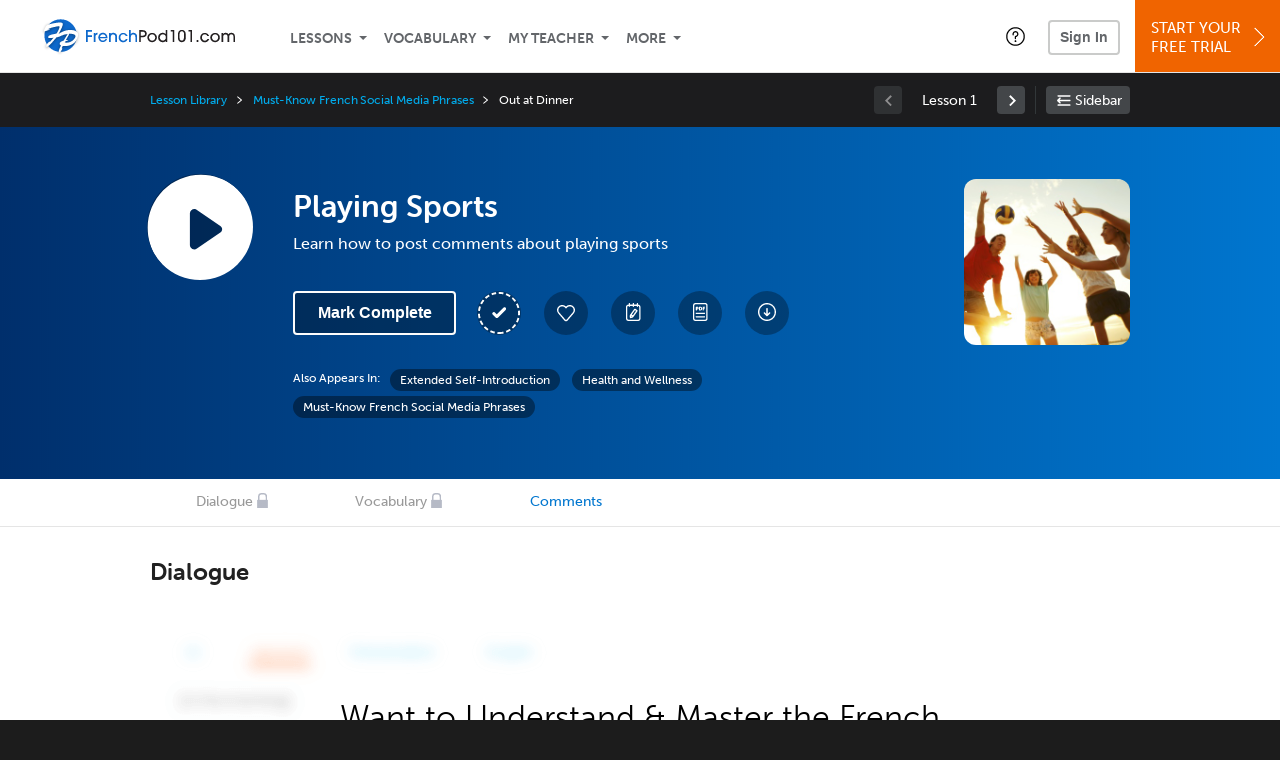

--- FILE ---
content_type: text/html; charset=UTF-8
request_url: https://www.frenchpod101.com/lesson/mustknow-french-social-media-phrases-3-playing-sports
body_size: 17632
content:
<!DOCTYPE html>
<html lang="en" class="responsive-b" >
<head>
    <meta charset="utf-8">
<!-- Google Tag Manager -->
<script>    window.dataLayer = window.dataLayer || [];
    
(function(w,d,s,l,i){w[l]=w[l]||[];w[l].push({'gtm.start':
new Date().getTime(),event:'gtm.js'});var f=d.getElementsByTagName(s)[0],
j=d.createElement(s),dl=l!='dataLayer'?'&l='+l:'';j.async=true;j.src=
'https://www.googletagmanager.com/gtm.js?id='+i+dl;f.parentNode.insertBefore(j,f);
})(window,document,'script','dataLayer','GTM-TZWV3FR');
    </script>
<!-- End Google Tag Manager -->
    <title>Playing Sports - FrenchPod101</title>
            <meta name="viewport" content="width=device-width, initial-scale=1, maximum-scale=1">
        <meta name="title" content="Playing Sports - FrenchPod101" />
    <meta name="keywords" content="learn French, study French, speak French, French language, French culture, read French, write French, France travel, French podcasts" />
    <meta name="description" content="In this lesson, you&#039;ll learn how to post comments about playing sportsVisit FrenchPod101 and learn French fast with real lessons by real teachers." />
    <meta http-equiv="Content-Language" content="en">
            <meta name="apple-itunes-app" content="app-id=668386019"/>
    	<meta property="og:image" content="https://cdn.innovativelanguage.com/sns/thumbnail/site/thumb_fb_french.png">
	<meta property="og:title" content="Playing Sports - FrenchPod101">
	<meta property="og:description" content="In this lesson, you&#039;ll learn how to post comments about playing sportsVisit FrenchPod101 and learn French fast with real lessons by real teachers.">
	<meta property="og:url" content="https://www.frenchpod101.com/lesson/mustknow-french-social-media-phrases-3-playing-sports">
	<meta property="fb:app_id" content="17379305252">
	<meta property="og:site_name" content="FrenchPod101">
	<meta name="twitter:title" content="Playing Sports - FrenchPod101">
	<meta name="twitter:description" content="In this lesson, you&#039;ll learn how to post comments about playing sportsVisit FrenchPod101 and learn French fast with real lessons by real teachers.">
	<meta name="twitter:image" content="https://cdn.innovativelanguage.com/sns/thumbnail/site/thumb_fb_french.png">
	<meta name="twitter:card" content="summary_large_image">
	<meta name="twitter:site" content="@FrenchPod101">
	<meta name="twitter:creator" content="@FrenchPod101">
    <link rel="SHORTCUT ICON" href="/static/images/frenchpod101/favicon.ico"/>
    <link rel="image_src" href="https://www.frenchpod101.com/static/images/frenchpod101/itunes_logo.jpg" />
    <link rel="stylesheet" href="https://use.typekit.net/vcc4rmc.css"/>
    <link rel='canonical' href='https://www.frenchpod101.com/lesson/mustknow-french-social-media-phrases-3-playing-sports' />    <script src="/static/js/jquery-1.12.4.min.js"></script>
    <script src="/static/js/jquery-migrate-1.4.1.min.js"></script>
    
<script type="text/javascript">
function trackEvent(args, isAsynchronous) {
  jQuery.ajax({
    type: 'POST',
    async: (isAsynchronous!=undefined)?(isAsynchronous):(true),
    url: '/event_tracking.php',
    data: jQuery.extend({
      member_id: '0', 
        category: '_trackEvent', 
        action: '', 
        opt_label: '', 
        opt_value: ''
    }, args),
    success: function(msg) { /* do nothing */ }
  });
}
</script>    <script type="text/javascript">
        window.IllFormbricks = null;
    </script>
<script src="/static/js/compiled/common.3f69531d47c3d0737a3dcd17ce029b95.illv.min.js" type="text/javascript"></script>
<script src="/static/js/mediaelementjs/build/mediaelement-and-player-ill.99d911016a3333c71738ee3c4a82d249.illv.min.js" type="text/javascript"></script>
<script src="/static/js/dist/lesson/lesson.19d8f44bcc07326f158449f63612d2c1.illv.min.js" type="text/javascript"></script>
<link href="/static/compass/css/common-2021/responsive.699e3b9eac9df0cebc310b2dddbc5162.illv.css" rel="Stylesheet" type="text/css"/>
<link href="/static/js/mediaelementjs/build/mediaelementplayerill.2b2158f3ceb8d2dfaf2792633c82e5df.illv.min.css" rel="Stylesheet" type="text/css"/>
<link href="/static/compass/css/pages/lesson.f4b155296f6c9162b531d5f5987c7d96.illv.css" rel="Stylesheet" type="text/css"/>
<link href="/static/compiled/pathway_bar/esbuild/client.GHJLGER6.css" rel="Stylesheet" type="text/css"/>
<link href="/static/compass/css/common-2021/frenchpod101.ede94bf0798fa7b9a10a273ab0e2bd27.illv.css" rel="Stylesheet" type="text/css"/>
    <script type="text/javascript">
        var li = false;
        var hb = false;
        var hp = false;
    </script>
    </head>
    <body class="responsive-b">
<a href="/honeypot-do-not-follow"
   rel="nofollow"
   style="display: none"
   aria-disabled="true"
   aria-hidden="true"
>Hallo, Pooh, you're just in time for a little smackerel of something</a>
    <span id="zendesk" data-zendesk-config="{&quot;language&quot;:&quot;french&quot;,&quot;color&quot;:&quot;#0076CF&quot;,&quot;site_url&quot;:&quot;frenchpod101.com&quot;,&quot;placeholders&quot;:{&quot;site-url&quot;:&quot;frenchpod101.com&quot;,&quot;site-name&quot;:&quot;FrenchPod101&quot;,&quot;language&quot;:&quot;French&quot;,&quot;language-language&quot;:&quot;French&quot;,&quot;language-your&quot;:&quot;French&quot;,&quot;language-the&quot;:&quot;French&quot;,&quot;language-a&quot;:&quot;French&quot;,&quot;language-blank&quot;:&quot;French&quot;,&quot;video-lgc1&quot;:&quot;\u003Cdiv class=\u0022embed-container\u0022\u003E\u003Ciframe src=\u0022\/\/www.youtube-nocookie.com\/embed\/IpoAN1JJd6Y\u0022 width=\u0022560\u0022 height=\u0022315\u0022 frameborder=\u00220\u0022 allowfullscreen=\u0022\u0022\u003E\u003C\/iframe\u003E\u003C\/div\u003E&quot;,&quot;video-lgc2&quot;:&quot;\u003Cdiv class=\u0022embed-container\u0022\u003E\u003Ciframe src=\u0022\/\/www.youtube-nocookie.com\/embed\/S1aGKOM5E_k\u0022 width=\u0022560\u0022 height=\u0022315\u0022 frameborder=\u00220\u0022 allowfullscreen=\u0022\u0022\u003E\u003C\/iframe\u003E\u003C\/div\u003E&quot;}}"></span>
            <script src="https://static.zdassets.com/ekr/snippet.js?key=web_widget/innovativelanguage.zendesk.com" defer
                id="ze-snippet"></script>
        <script defer>
            window.zESettings = {
                answerBot: {
                    suppress: true
                }
            };
        </script>
            <script defer type="text/javascript" src="/static/js/dist/zendesk/zendesk.12a411b82d66488545273bbb65f934f2.illv.min.js"></script>
    <!-- Google Tag Manager (noscript) -->
<noscript><iframe src="https://www.googletagmanager.com/ns.html?id=GTM-TZWV3FR"
height="0" width="0" style="display:none;visibility:hidden"></iframe></noscript>
<!-- End Google Tag Manager (noscript) --><div id="fb-root"></div>
<script>(function(d, s, id) {
        var js, fjs = d.getElementsByTagName(s)[0];
        if (d.getElementById(id)) return;
        js = d.createElement(s); js.id = id;
        js.src = "//connect.facebook.net/en_US/sdk.js#xfbml=1&version=v2.3&appId=17379305252";
        fjs.parentNode.insertBefore(js, fjs);
    }(document, 'script', 'facebook-jssdk'));</script><div onclick="jQuery('.overlay_gray').hide();" class="overlay_gray" style="display: none;"></div>
<div onclick="jQuery('.overlay').hide();" onmouseover="jQuery('.overlay').hide();" class="overlay" style="display: none;"></div>
<div class="dashbar-a ">
    <div>
        <div class="dashbar-a__grid-top">
            <div class="dashbar-a__cell-a">
                <a class="dashbar-a__block--logo" tabindex="0" href="/">
                    <img src="/static/images/frenchpod101/header/frenchpod101-logo.svg" style="height: 40px;" alt="Home">
                </a>
            </div>
            <div class="dashbar-a__cell-b">                <span role="application">
                <div class="dashbar-a__block--nav-item js-dashbar-a-nav js-dashbar-a-block-lessons">
                    <a class="dashbar-a__nav-item dashbar-a__nav-item-dropdown js-dashbar-a-lessons js-dashbar-a-tabindex" aria-haspopup="true" aria-label="Lessons" tabindex="0">Lessons</a>
                    <div class="dashbar-a__block--dashbar dashbar-lessons js-dashbar-a-nav-item">
                            <div class="dashbar-a__grid dashbar-a__grid--no-lesson-image">
                                <div class="dashbar-a__cell-e--3">
                                    <div>
                                        <span class="dashbar-a__nav-item--sub ill-ease-color"><a href="/lesson-library">Lesson Library</a></span>
                                        <span class="dashbar-a__nav-item--sub ill-ease-color"><a href="/newest-lessons">Newest Lessons</a></span>
                                        <span class="dashbar-a__nav-item--sub ill-ease-color">
                                                                                            <a href="/favorite-lessons">Favorite Lessons</a>
                                                                                    </span>
                                    </div>
                                </div>
                                <div class="dashbar-a__cell-e--4">
                                    <div>
                                        <div class="dashbar-a__label--next-lesson">Your Next Lesson</div>
                                        <div class="dashbar-a__separator"></div>
                                        <div>
                                            <div class="dashbar-a__cell-e--5">
                                                <img class="js-dashbar-lesson-img" src="" alt="">
                                            </div>
                                            <div class="dashbar-a__cell-e--6">
                                                <a  href="/lesson/basic-bootcamp-1-self-introduction-and-basic-greetings-in-formal-french" class="js-dashbar-lesson-href js-dashbar-lesson-title dashbar-a__label--lesson-title ill-ease-color" aria-label="Lesson Title">Self Introduction and Basic Greetings in Formal French</a>
                                                <div  class="dashbar-a__label--season-title js-dashbar-season-title">Throwback Thursday</div>
                                                <div  class="dashbar-a__label--focus-statement js-dashbar-focus-statement">Learn how to say many common phrases in French that people use every day to introduce themselves </div>
                                                <div class="dashbar-a__label--add-new-path js-dashbar-add-new-path" style="display:none;">Congratulations! You've finished everything on your pathway.
                                                    <a href="/lesson-library">Add a new path?</a>
                                                </div>
                                                <div class="dashbar-a__button--study-now">
                                                    <a  class="r101-button--h40-r4 js-dashbar-lesson-href" href="/lesson/basic-bootcamp-1-self-introduction-and-basic-greetings-in-formal-french">Study now</a>
                                                </div>
                                            </div>
                                        </div>
                                    </div>
                                </div>
                            </div>
                    </div>
                </div><div class="dashbar-a__block--nav-item js-dashbar-a-nav">
                    <a class="dashbar-a__nav-item dashbar-a__nav-item-dropdown js-dashbar-a-tabindex" aria-haspopup="true" aria-label="Vocabulary" tabindex="0">Vocabulary</a>
                    <div class="dashbar-a__block--dashbar js-dashbar-a-nav-item">
                            <div class="dashbar-a__grid">
                                <div class="dashbar-a__cell-e--1">
                                    <div>
                                        <span class="dashbar-a__nav-item--sub ill-ease-color">
                                                                                            <a href="/learningcenter/flashcards/flashcards">Flashcards</a>
                                                                                    </span>
                                        <span class="dashbar-a__nav-item--sub ill-ease-color"><a href="/french-vocabulary-lists">Vocabulary Lists<span class="dashbar-a__free">Free</span></a></span>
                                        <span class="dashbar-a__nav-item--sub ill-ease-color">
                                                                                            <a href="/learningcenter/account/wordbank">Word Bank</a>
                                                                                    </span>
                                                                                <span class="dashbar-a__nav-item--sub ill-ease-color"><a href="/french-phrases/">Word of the Day<span class="dashbar-a__free">Free</span></a></span>
                                                                            </div>
                                </div>
                                <div class="dashbar-a__cell-e--2">
                                    <div>
                                        <span class="dashbar-a__nav-item--sub ill-ease-color"><a href="/french-dictionary/">French Dictionary<span class="dashbar-a__free">Free</span></a></span>
                                        <span class="dashbar-a__nav-item--sub ill-ease-color"><a href="/french-word-lists/?coreX=100">100 Most Common Words<span class="dashbar-a__free">Free</span></a></span>
                                        <span class="dashbar-a__nav-item--sub ill-ease-color">
                                                                                            <a href="/french-word-lists/?coreX=2000">2000 Most Common Words</a>
                                                                                    </span>
                                        <span class="dashbar-a__nav-item--sub ill-ease-color"><a href="/key-french-phrases/">French Key Phrases<span class="dashbar-a__free">Free</span></a></span>
                                    </div>
                                </div>
                            </div>
                    </div>
                </div><div class="dashbar-a__block--nav-item js-dashbar-a-nav">
                    <a class="dashbar-a__nav-item dashbar-a__nav-item-dropdown js-dashbar-a-tabindex" aria-haspopup="true" aria-label="My Teacher" tabindex="0">My Teacher</a>
                    <div class="dashbar-a__block--dashbar js-dashbar-a-nav-item">
                            <div class="dashbar-a__grid my-teacher">
                                        <span class="dashbar-a__nav-item--sub ill-ease-color"><a href="/myteacher">My Teacher Messenger</a></span>
                                                                                                                            <span class="dashbar-a__nav-item--sub ill-ease-color">
                                                <a href="/live-private-classes" tabindex="-1">Live Private Classes</a>
                                            </span>
                                                                                                                            <span class="dashbar-a__nav-item--sub ill-ease-color">
                                                <a href="/live-group-classes" tabindex="-1">Live Group Classes</a>
                                            </span>
                                                                                                                                                        <span class="dashbar-a__nav-item--sub ill-ease-color"><a href="/myteacher">My Assessment Test</a></span>
                                <span class="dashbar-a__nav-item--sub ill-ease-color"><a href="/member/statistics.php" tabindex="-1">My Report</a></span>
                            </div>
                    </div>
                </div><div class="dashbar-a__block--nav-item js-dashbar-a-nav">
                    <a class="dashbar-a__nav-item dashbar-a__nav-item-dropdown js-dashbar-a-tabindex" aria-haspopup="true" aria-label="Extras" tabindex="0">More</a>
                    <div class="dashbar-a__block--dashbar dashbar-dots js-dashbar-a-nav-item">
                            <div class="dashbar-a__grid">
                                <div class="dashbar-a__cell-e--1">
                                    <div>
                                        <span class="dashbar-a__nav-item--sub ill-ease-color"><a href="/french-resources/">French Resources</a></span>
                                        <span class="dashbar-a__nav-item--sub ill-ease-color"><a href="/app/">Mobile App</a></span>
                                                                                        <span class="dashbar-a__nav-item--sub ill-ease-color">
                                                                                                            <a href="/french-grammar/">Grammar Bank</a>
                                                                                                    </span>
                                                                                                                                                                </div>
                                </div>
                                <div class="dashbar-a__cell-narrow">
                                    <div>
                                        <span class="dashbar-a__nav-item--sub ill-ease-color">
                                                                                            <a href="/learningcenter/account/notes">My Notes</a>
                                                                                    </span>
                                        <span class="dashbar-a__nav-item--sub ill-ease-color"><a href="/learningcenter/account/myfeed">My Feed</a></span>
                                                                                <span class="dashbar-a__nav-item--sub ill-ease-color"><a href="https://www.frenchpod101.com/blog">Blog</a></span>
                                                                                <span data-lang="french" class="dashbar-a__nav-item--sub ill-ease-color">
                                            <a href="https://support.innovativelanguage.com/hc/en-us?language=french">Help Center</a>
                                        </span>
                                    </div>
                                </div>
                            </div>
                    </div>
                </div></span>            </div>
                            <div class="dashbar-a__block--nav-item dashbar-a__block--nav-item-help-center dashbar-a__block--nav-item-help-center-r0">
                    <div class="r101-help-center-button__wrapper">
    <a class="r101-help-center-button__link js-show-zendesk-sidebar" tabindex="0" role="button">
        <span class="r101-help-center-button__icon"></span>
    </a>
</div>
                </div>
            
            <div class="dashbar-a__cell-c">
                                    <button class="dashbar-a__block--sign-in-button r101-sign-in--a__button r101-sign-in--a__button--dashboard js-show-sign-in-form" aria-expanded="false" aria-haspopup="true">Sign In</button>
                    <script type="text/template" class="js-login-modal-template" data-captcha="1">
    <div class="js-sign-in--a__form">
    <div class="r101-sign-in--a__wrapper r101-sign-in--a__modal">
        <div class="r101-sign-in--a__modal-dialog">
            <div class="r101-sign-in--a__modal-top">
                <div class="r101-sign-in--a__modal-image frenchpod101"></div>
                <button type="button" aria-label="Close" class="r101-sign-in--a__modal-close js-sign-in--a__modal-close"></button>
            </div>
            <div class="r101-sign-in--a__modal-content">
                <div class="r101-sign-in--a__block js-sign-in--a__block-sign-in show">
                    <div class="r101-sign-in--a__block-title">Sign In</div>
                                            <div class="r101-sign-in--a__third-party-box">
                                                            <a href="/?ill_google_connect=1&signup_source=lesson_google" class="r101-sign-in--a__google-button" title="Sign In With Google">
                                    <span class="r101-sign-in--a__google-icon"></span>
                                    <span class="r101-sign-in--a__google-text">Continue with Google</span>
                                </a>
                                                                                                                    <a href="/?ill_facebook_connect=1&signup_source=lesson_facebook" class="r101-sign-in--a__facebook-button" title="Sign In With Facebook">
                                    <span class="r101-sign-in--a__facebook-icon"></span>
                                    <span class="r101-sign-in--a__facebook-text">Continue with Facebook</span>
                                </a>
                                                        <span class="r101-sign-in--a__divider"></span>
                        </div>
                                        <div class="r101-sign-in--a__block-error js-sign-in--a__sign-in-error-block hide">
                        <div class="r101-sign-in--a__block-error-title">Login Attempt Unsuccessful</div>
                        <div class="js-sign-in--a__sign-in-error-content"></div>
                    </div>
                    <form class="r101-sign-in--a__form js-sign-in-form"
                          method="post"
                          action="/sign-in?amember_redirect_url=%2Flesson%2Fmustknow-french-social-media-phrases-3-playing-sports"
                                                    name="signin">
                        <input type="hidden" name="is_modal" value="1" />
                        <input type="hidden" name="timezoneName" value="">
                        <div class="r101-sign-in--a__form-item">
                            <label for="r101-sign-in-login" class="r101-sign-in--a__form-label">Username or Email Address</label>
                            <input class="r101-sign-in--a__form-input js-sign-in-email-input" type="text" name="amember_login" value="" autocapitalize="off" id="r101-sign-in-login" placeholder="Enter your Username or Email Address" autocomplete="username">
                            <p class="r101-sign-in--a__form-error-field" role="alert">This field is required</p>
                        </div>
                        <div class="r101-sign-in--a__form-item r101-sign-in--a__form-item-password">
                            <label for="r101-sign-in-password" class="r101-sign-in--a__form-label">Password</label>
                            <input class="r101-sign-in--a__form-input js-sign-in-password-input" type="password" name="amember_pass" value="" id="r101-sign-in-password" placeholder="Enter your password" autocomplete="current-password">
                            <button class="r101-sign-in--a__form-show js-toggle-password-visibility" type="button" aria-label="Show password" aria-pressed="false"></button>
                            <p class="r101-sign-in--a__form-error-field" role="alert">This field is required</p>
                        </div>
                        <div class="r101-sign-in--a__form-action">
                            <div class="r101-sign-in--a__form-checkbox-wrap">
                                <input type="checkbox" name="remember_login" id="r101-sign-in-remember-me" value="Y"><label for="r101-sign-in-remember-me">Remember me</label>
                            </div>
                            <div class="r101-sign-in--a__form-btn-wrap">
                                <div class="js-sign-in-context-recaptcha"></div>
                                <button class="r101-sign-in--a__form-btn js-ln-sign-in-button" type="submit" disabled>Sign In</button>
                                <button class="r101-sign-in--a__form-link js-show-reset-password-form" type="button">Reset Password</button>
                            </div>
                            <div class="r101-sign-in--a__form-sign-up">
                                <span>Don’t have an account? </span>
                                <button class="r101-sign-in--a__form-link js-show-sign-up-form" type="button"> Sign Up</button>
                            </div>
                        </div>
                    </form>
                </div>
                <div class="r101-sign-in--a__block r101-sign-in--a__block--reset js-sign-in--a__block-reset hide">
                    <div class="r101-sign-in--a__block-title">Reset Password</div>
                    <div class="r101-sign-in--a__block-text">Need to reset your password? No problem! Enter the email address you used to sign up with and we'll email you a password reset link.</div>
                    <form name="sendpass"
                          class="r101-sign-in--a__form js-reset-password-form"
                          method="post"
                          data-sitekey="6LfWff8UAAAAAKxlErR5YZwotldpj1hwO7KkZ-Lg"                          action="/reset-password?amember_redirect_url=%2Flesson%2Fmustknow-french-social-media-phrases-3-playing-sports">
                        <input type="hidden" name="is_modal" value="1" />
                        <div class="r101-sign-in--a__form-item">
                            <label for="r101-sign-in-rp-email" class="r101-sign-in--a__form-label">Email Address</label>
                            <input type="email" class="r101-sign-in--a__form-input js-reset-password-input" name="login" id="r101-sign-in-rp-email" value="" aria-required="true" placeholder="Enter your email address">
                            <p class="r101-sign-in--a__form-error-field" role="alert">Please enter a valid email address</p>
                        </div>
                        <div class="r101-sign-in--a__form-action">
                            <div class="r101-sign-in--a__form-btn-wrap">
                                <div class="js-reset-password-context-recaptcha"></div>
                                <button class="r101-sign-in--a__form-btn js-reset-password-button" type="submit" disabled>Reset My Password</button>
                                <button class="r101-sign-in--a__form-link js-show-sign-in-form" type="button">Go To Sign In</button>
                            </div>
                        </div>
                    </form>
                </div>
                <div class="r101-sign-in--a__block r101-sign-in--a__block--sign-up js-sign-in--a__block-sign-up hide">
                    <div class="r101-sign-in--a__block-title">Get Started</div>
                    <div class="r101-sign-in--a__block-text">Sign up using your preferred method to start speaking French in minutes</div>
                    <div class="r101-sign-in--a__third-party-box">
                                                    <a href="/?ill_google_connect=1&signup_source=lesson_google" class="r101-sign-in--a__google-button" title="Sign Up With Google">
                                <span class="r101-sign-in--a__google-icon"></span>
                                <span class="r101-sign-in--a__google-text">Sign up with Google</span>
                            </a>
                                                                        <a href="/?ill_facebook_connect=1&signup_source=lesson_facebook" class="r101-sign-in--a__facebook-button" title="Sign Up With Facebook">
                            <span class="r101-sign-in--a__facebook-icon"></span>
                            <span class="r101-sign-in--a__facebook-text">Sign up with Facebook</span>
                        </a>
                        <span class="r101-sign-in--a__divider"></span>
                    </div>
                    <form class="r101-sign-in--a__form js-sign-up-form"
                          name="signup"
                          method="post"
                          data-sitekey="6LfWff8UAAAAAKxlErR5YZwotldpj1hwO7KkZ-Lg"                          action="/?validate=true"
                    >
                        <input type="hidden" name="clickpath" value="|/lesson/mustknow-french-social-media-phrases-3-playing-sports">
                        <input type="hidden" name="controlgroup" value="">
                        <input type="hidden" name="price_group" value="">
                        <input type="hidden" name="paysys_id" value="free">
                        <input type="hidden" name="do_payment" value="1">
                        <input type="hidden" name="signup_source" value="lesson">
                        <input type="hidden" name="login" value="_" maxlength="15">
                        <input type="hidden" name="signup_level_selected" value="">
                        <input type="hidden" name="signup_form" value="signup_popup" />
                        <input type="hidden" name="amember_redirect_url" value="/lesson/mustknow-french-social-media-phrases-3-playing-sports" />
                        <input type="hidden" name="autofilled" value="unknown">
                        <input type="hidden" name="js_checksum_source" value="">
                        <input type="hidden" name="js_checksum" value="">
                        <input type="hidden" name="agent" value="[base64]">
                        <div class="r101-sign-in--a__block-error js-sign-up-error hide"></div>
                        <div class="r101-sign-in--a__form-item js-sign-up-email-item">
                            <label for="sign-up-email" class="r101-sign-in--a__form-label">Email Address</label>
                            <input type="email"
                                   name="email"
                                   id="sign-up-email"
                                   placeholder="Enter your email address"
                                   title="Enter your email address"
                                   class="r101-sign-in--a__form-input js-sign-up-email"
                                   value=""
                            >
                            <input type="hidden" name="name" value="" placeholder="Enter your name" title="Enter your name">
                            <p class="r101-sign-in--a__form-error-field js-sign-up-email-error"></p>
                            <p class="r101-sign-in--a__form-error-field-gmail js-sign-up-email-error-gmail">
                                <b>Gmail users:</b> After signing up, check your spam folder for the activation email. <span class="js-sign-up-email-error-gmail-date"></span>
                            </p>
                        </div>
                        <div class="r101-sign-in--a__form-item r101-sign-in--a__form-item--hidden">
                            <label for="sign-up-last-name" class="r101-sign-in--a__form-label">Last Name</label>
                            <input type="text" name="last_name" id="sign-up-last-name" placeholder="Enter your last name" title="Enter your last name" value="">
                            <p class="r101-sign-in--a__form-error-field js-sign-up-last-name-error"></p>
                        </div>
                        <div class="r101-sign-in--a__form-action">
                            <div class="r101-sign-in--a__form-btn-wrap">
                                <div class="js-sign-up-context-recaptcha"></div>
                                <button type="submit" class="r101-sign-in--a__form-btn js-sign-up-submit" disabled>Sign up with Email</button>
                            </div>
                            <div class="r101-sign-in--a__form-terms">
                                By continuing, you agree to our
                                <a href="#terms_of_use" class="r101-sign-in--a__form-link-terms js-terms-link">Terms of Use</a>,
                                <a href="#privacy_policy" class="r101-sign-in--a__form-link-terms js-privacy-link">Privacy Policy</a>,
                                and to receive our email communications, which you may opt out at any time.
                            </div>
                            <div class="r101-sign-in--a__form-sign-up">
                                <span>Already have an account? </span>
                                <button class="r101-sign-in--a__form-link js-show-sign-in-form" type="button"> Sign In</button>
                            </div>
                        </div>
                    </form>
                </div>
            </div>
        </div>
    </div>
</div>
</script>
                            </div>
                            <div class="dashbar-a__cell-d">
                    <div class="dashbar-a__block--free-trial">
                                                    <a href="/" class="dashbar-a__free-trial" aria-haspopup="false" tabindex="0">Start Your<br/>Free Trial<i class="dashbar-a__arrow--sign-up"></i></a>
                                            </div>
                </div>
                    </div>
    </div>
</div>


<div
    id="lockout_modal_container"
    data-language="French"
    data-user="{&quot;guessedPremiumLevel&quot;:false,&quot;guessedBasicLevel&quot;:false,&quot;subscriptionBelowPremium&quot;:false}"
    data-signup-email-form-info="{&quot;signup_path&quot;:&quot;\/?validate=true&quot;,&quot;facebookLink&quot;:&quot;\/?ill_facebook_connect=1&quot;,&quot;googleLink&quot;:&quot;\/?ill_google_connect=1&quot;,&quot;clickpath&quot;:&quot;|\/lesson\/mustknow-french-social-media-phrases-3-playing-sports&quot;,&quot;price_group&quot;:null,&quot;signup_source&quot;:&quot;lockout_modal&quot;,&quot;signup_level_selected&quot;:null,&quot;sitekey&quot;:&quot;6LfWff8UAAAAAKxlErR5YZwotldpj1hwO7KkZ-Lg&quot;,&quot;redirectUrl&quot;:&quot;?amember_redirect_url=%2Flesson%2Fmustknow-french-social-media-phrases-3-playing-sports&quot;}"
></div>
<link rel="stylesheet" href="/static/compiled/lockout_modal/esbuild/client.LNQFGIQN.css" media="print" onload="this.media='all'"><script src="/static/compiled/pathway_bar/esbuild/client.YLONPFSY.js" defer></script><script src="/static/compiled/lockout_modal/esbuild/client.QWV3H2PK.js" defer></script>
<div class="dashbar-r__header">
    <button class="dashbar-r__header--menu-button js-dashbar_r-open-menu" aria-label="Menu" aria-expanded="false" aria-haspopup="true" tabindex="0"></button>
    <div class="dashbar-r__header-logo">
        <a class="dashbar-r__header-logo--a" href="/" aria-label="Home">
            <img src="/static/images/frenchpod101/header/frenchpod101-logo.svg" role="img" class="dashbar-r__header-logo--img" alt="Home">
        </a>
    </div>
</div>

<div class="dashbar-r js-dashbar_r-wrap" lang="en">
    <div class="dashbar-r__overlay js-dashbar_r-overlay" aria-label="Close Menu" aria-expanded="true">
        <button class="dashbar-r__overlay--menu-button" aria-label="Close Menu"></button>
    </div>
    <div class="dashbar-r__menu js-dashbar_r-menu" role="navigation">
                    <div class="dashbar-r__profile">
                <div class="dashbar-r__profile-color french"></div>
                <button class="dashbard-r__profile--a dashbard-r__profile--a__left js-show-sign-in-form" aria-expanded="false" aria-haspopup="true">
                    <img src="/static/images/my_activity/icn_activity_user_placeholder.png" alt="" class="dashbard-r__profile-image">
                    <span class="dashboard-r__profile-info">
                        <span class="dashboard-r__profile-name">Welcome!</span>
                        <span class="dashboard-r__profile-link">Sign In</span>
                    </span>
                </button>
            </div>
            <div class="dashbar-r__fla">
                <a href="/" title="Start Your Free Trial" class="dashbar-r__fla--a" aria-label="Start Your Free Trial">
                    <img role="presentation" alt="Start Your Free Trial" src="/static/compass/images/ui/dashbar-r/icn_freeTrial.svg" class="dashbar-r__fla-image">
                    <span class="dashbar-r__fla-text">Start Your Free Trial</span>
                    <span class="dashbar-r__fla-arrow">&nbsp;</span>
                </a>
            </div>
                            <div class="dashbar-r__menu-slider js-dashbar_r-menu-slider">
            <div class="dashbar-r__level-a js-dashbar_r-level-a">
                                <button class="dashbar-r__item--branch js-dahbar_r-branch" data-branch="lessons" aria-label="Lessons Submenu">Lessons</button>
                <button class="dashbar-r__item--branch js-dahbar_r-branch" data-branch="vocabulary" aria-label="Vocabulary Submenu">Vocabulary</button>
                <button class="dashbar-r__item--branch js-dahbar_r-branch" data-branch="myteacher" aria-label="My Teacher Submenu">My Teacher</button>
                <button class="dashbar-r__item--branch js-dahbar_r-branch" data-branch="more" aria-label="Extras Submenu">More</button>
                                    <button class="dashbar-r__item--leaf-shaded js-show-sign-in-form" aria-expanded="false" aria-haspopup="true">Sign in</button>
                            </div>
            <div class="dashbar-r__level-b">
                <div class="dashbar-r__branch js-dashbar_r-branch-lessons">
                    <button class="dashbar-r__item--back js-dashbar_r-close-branch" aria-label="Leave Lessons Submenu">Lessons</button>
                    <a href="/lesson-library" class=" dashbar-r__item--leaf-b" aria-label="Lesson Library">Lesson Library</a>
                    <a href="/newest-lessons" class="dashbar-r__item--leaf-b" aria-label="Newest Lessons">Newest Lessons</a>
                                            <a href="/favorite-lessons" class="dashbar-r__item--leaf-b" aria-label="Favorite Lessons">Favorite Lessons</a>
                                    </div>
                <div class="dashbar-r__branch js-dashbar_r-branch-vocabulary">
                    <button class="dashbar-r__item--back js-dashbar_r-close-branch" aria-label="Leave Vocabulary Submenu">Vocabulary</button>
                                            <a href="/learningcenter/flashcards/flashcards" class="dashbar-r__item--leaf-b" aria-label="Flashcards">Flashcards</a>
                                        <a href="/french-vocabulary-lists/" class="dashbar-r__item--leaf-b" aria-label="Vocabulary Lists">Vocabulary Lists</a>
                                            <a href="/learningcenter/account/wordbank" class="dashbar-r__item--leaf-b" aria-label="wordbank">Word Bank</a>
                                                                <a href="/french-phrases/" class="dashbar-r__item--leaf-b" aria-label="Word of the Day">Word of the Day</a>
                                        <a href="/french-dictionary/" class="dashbar-r__item--leaf-b" aria-label="French Dictionary">French Dictionary</a>
                    <a href="/french-word-lists/?coreX=100" class="dashbar-r__item--leaf-b" aria-label="100 Most Common Words">100 Most Common Words</a>
                                            <a href="/french-word-lists/?coreX=2000" class="dashbar-r__item--leaf-b" aria-label="2000 Most Common Words">2000 Most Common Words</a>
                                        <a href="/key-french-phrases/" class="dashbar-r__item--leaf-b" aria-label="French Key Phrases">French Key Phrases</a>
                </div>
                <div class="dashbar-r__branch js-dashbar_r-branch-myteacher">
                    <button class="dashbar-r__item--back js-dashbar_r-close-branch" aria-label="Leave My Teacher Submenu">My Teacher</button>
                    <a href="/myteacher" class="dashbar-r__item--leaf-b" aria-label="My Teacher Messenger">My Teacher Messenger</a>
                                                                <a href="/live-private-classes" class="dashbar-r__item--leaf-b" aria-label="Live Private Classes"><span>Live Private Classes</span>
                                                                <a href="/live-group-classes" class="dashbar-r__item--leaf-b" aria-label="Live Group Classes"><span>Live Group Classes</span>
                                                                                <a href="/myteacher" class="dashbar-r__item--leaf-b" aria-label="My Assessment Test">My Assessment Test</a>
                    <a href="/member/statistics.php" class="dashbar-r__item--leaf-b" aria-label="My Report">My Report</a>
                </div>
                <div class="dashbar-r__branch js-dashbar_r-branch-more">
                    <button class="dashbar-r__item--back js-dashbar_r-close-branch" aria-label="Leave Extras Submenu">More</button>
                    <a href="/french-resources/" class="dashbar-r__item--leaf-b" aria-label="French Resources">French Resources</a>
                    <a href="/app/" class="dashbar-r__item--leaf-b" aria-label="Mobile Apps">Mobile App</a>
                                                                        <a href="/french-grammar/" class="dashbar-r__item--leaf-b" aria-label="Grammar Bank">Grammar Bank</a>
                                                                                        <a href="/learningcenter/account/notes" class="dashbar-r__item--leaf-b" aria-label="My Notes">My Notes</a>
                                        <a href="/learningcenter/account/myfeed" class="dashbar-r__item--leaf-b" aria-label="My Feed">My Feed</a>
                                            <a href="https://www.frenchpod101.com/blog" class="dashbar-r__item--leaf-b" aria-label="Blog">Blog</a>
                                        <a href="https://support.innovativelanguage.com/hc/en-us?language=french" class="dashbar-r__item--leaf-b" aria-label="Help Center">Help Center</a>
                </div>
            </div>
        </div>
    </div>
</div>
<div class="r101-pathway-context__wrapper">
    <div class="r101-pathway-context__bar js-pathway-context-bar">
        <div class="r101-pc-bar-loading">
            <div class="r101-pc-bar-loading__wrapper">
                <div class="r101-pc-bar-loading__left">
                    <div class="r101-pc-bar-loading__line-lg r101-pathway-context__animation"></div>
                    <div class="r101-pc-bar-loading__line-sm r101-pathway-context__animation"></div>
                </div>
                <div class="r101-pc-bar-loading__right">
                    <div class="r101-pc-bar-loading__action">
                        <div class="r101-pc-bar-loading__square r101-pathway-context__animation"></div>
                        <div class="r101-pc-bar-loading__square r101-pathway-context__animation"></div>
                    </div>
                    <div class="r101-pc-bar-loading__action">
                        <div class="r101-pc-bar-loading__button r101-pathway-context__animation"></div>
                    </div>
                </div>
            </div>
        </div>
    </div>
    <div class="js-pathway-context-recaptcha"></div>
    <div class="r101-pathway-context">
        <div class="r101-pathway-context__content js-pathway-context-orig-content">
                <div class="js-level-cover lsn3-lesson-audio-header r101-wrapper--gradient3">
        <div class="r101-container--980">
            <div class="r101-headline-a31">
                <div class="r101-headline__grid">
                    <div class="r101-headline__cell-a">
                        <h1>Playing Sports</h1>
                        <div class="r101-headline__intro">
                                                            <button type="button"
                                        class="js-lsn3-show-sign-up"
                                        data-feature="lesson-audio"
                                        aria-label="Play Lesson Audio"
                                        data-control="19b2dc6225427d83916a2cf7fcb3ed2e"
                                ></button>
                                                    </div>
                        <p>Learn how to post comments about playing sports</p>
                        <div class="r101-headline__bar">
                                                        <span class="r101-headline__mark-complete">
                                <button type="button" class="js-pathway-context-complete-lesson">Mark Complete</button>
                                <span class="r101-headline__mark-complete-icon"></span>
                            </span>
                            <div class="r101-headline__icons-wrapper">
                              <span>
                                <button type="button"
                                        class="r101-headline__icn r101-headline__icn--favorite js-show-lockout-modal"
                                        data-lockout-feature-name="favorite_lessons"
                                        aria-label="Add to My Favorite Lessons"
                                        title="Add to My Favorite Lessons"
                                ></button>
                            </span>
                                <span>
                                <button type="button"
                                        class="r101-headline__icn r101-headline__icn--my-notes js-show-lockout-modal"
                                        data-lockout-feature-name="my_notes"
                                        aria-label="Create a Note"
                                        title="Create a Note"
                                ></button>
                            </span>
                                <span class="download-pdf-btn">
                                <button type="button"
                                        class="r101-headline__icn r101-headline__icn--pdf js-lsn3-show-sign-up"
                                        data-feature="pdf-lesson-notes"
                                        aria-label="Download PDFs"
                                        title="Download PDFs"
                                ></button>
                            </span>
                                                                    <span>
                                    <button type="button"
                                            class="r101-headline__icn r101-headline__icn--download-center js-lsn3-show-sign-up"
                                            data-feature="download-audio"
                                            aria-label="Download All Audio and Video Files"
                                            title="Download All Audio and Video Files"
                                    ></button>
                                </span>
                                                                                        <span class="sharing-hide">
                                <span class="r101-headline__bubble--social">
                                    <button type="button"
                                            class="r101-headline__icn r101-headline__icn--share js-show-dropdown-tooltip"
                                            aria-label="Share"
                                            title="Share"
                                    ></button>
                                </span>
                            </span>
                        </div>

                        </div>
                                                    <div class="r101-headline__appears">
                                <span>Also Appears In:</span>
                                                                    <a class="r101-headline__appears-in" href="/lesson-library/extended-self-introduction">
                                        Extended Self-Introduction                                    </a>
                                                                    <a class="r101-headline__appears-in" href="/lesson-library/health-and-wellness">
                                        Health and Wellness                                    </a>
                                                                    <a class="r101-headline__appears-in" href="/lesson-library/must-know-french-social-media-phrases">
                                        Must-Know French Social Media Phrases                                    </a>
                                                            </div>
                                            </div>
                    <div class="r101-headline__cell-b">
                                                    <img src="https://cdn.innovativelanguage.com/frenchpod101/static/images/lessons/352/2480/2480_352%402x.jpg" role="presentation" alt="">
                                            </div>
                </div>
            </div>
        </div>
    </div>
            <div class="lsn3-lesson-audio lsn3-hidden--main-audio">
            <div>
                <div class="r101-container--980">
                    <p><strong>Now Playing:</strong> <span>Lesson Audio</span></p>
                    <audio preload="none"
                           controls class="js-lsn3-sticky-audio-player"
                           data-duration="264"
                           data-player="19b2dc6225427d83916a2cf7fcb3ed2e"
                    >
                        <source src="" type="audio/mp3">
                    </audio>
                </div>
            </div>
        </div>
    
    <div class="r101-wrapper--white">
        <div class="lsn3-nav js-r101-navigation-anchor">
            <div class="r101-container--980">
                <nav role="navigation" class="r101-navigation--b js-r101-navigation--b">
                    <ul>
                                                    <li class="r101-navigation__locked">
                                <a aria-disabled="true" href="#dialogue">Dialogue</a>
                            </li>
                                                    <li class="r101-navigation__locked">
                                <a aria-disabled="true" href="#vocabulary">Vocabulary</a>
                            </li>
                                                <li><a href="#comments">Comments</a></li>
                    </ul>
                </nav>
            </div>
        </div>
    </div>
    <div class="r101-wrapper--white">
        <div class="lsn3-content-wrapper" role="main">
                            <a name="lesson_materials"></a>
                                    <a name="lc_transcript"></a>
                    <div class="lsn3-section-wrapper">
                        <section id="dialogue" class="lsn3-main-section" role="article">
                            <header>
                                <div>
                                                                        <h2>Dialogue</h2>
                                </div>
                            </header>
                            <div class="r101-locked-b r101-locked-b--line-by-line-audio">
                                    <h3 class="r101-locked-b__title">Want to Understand & Master the French Dialogue 100%?</h3>
    <p class="r101-locked-b__text">Get a breakdown of the dialogue and translations instantly with the Premium line-by-line Audio. Sign up for your Free Lifetime Account Now and get 7 Days of Premium Access including this feature.</p>
    <button
        class="r101-locked-b__signup-button js-show-sign-up-form"
        aria-expanded="false"
        aria-haspopup="true"
    >Join for Free</button>
    <div>
        <span class="r101-locked-b__sign-in-text">Already a Member?</span>
        <button class="r101-locked-b__sign-in-button js-show-sign-in-form">Sign In Here</button>
    </div>
                                </div>
                        </section>
                    </div>
                
                                    <a name="lc_vocabulary_list"></a>
                    <a name="lc_vocabulary_expansion"></a>
                    <a name="review"></a>
                    <a name="quizzes"></a>
                    <a name="lc_review_tests"></a>
                    <a name="lc_writing_tests"></a>
                    <a name="lc_quizz_settings"></a>
                    <a name="lc_vocabulary_flashcards"></a>
                    <div class="lsn3-section-wrapper">
                        <section id="vocabulary" class="lsn3-main-section" role="article">
                            <header>
                                <div>
                                                                            <button type="button"
                                                class="js-lsn3-show-sign-up lsn3-player-a"
                                                data-feature="review-track"
                                                aria-label="Play "
                                                title="Play"
                                        ></button>
                                                                        <h2>Vocabulary (Review)</h2>
                                </div>
                            </header>
                            <div class="r101-locked-b r101-locked-b--vocabulary">
                                    <h3 class="r101-locked-b__title">Learn New Words FAST with this Lesson’s Vocab Review List</h3>
    <p class="r101-locked-b__text">Get this lesson’s key vocab, their translations and pronunciations. Sign up for your Free Lifetime Account Now and get 7 Days of Premium Access including this feature.</p>
    <button
        class="r101-locked-b__signup-button js-show-sign-up-form"
        aria-expanded="false"
        aria-haspopup="true"
    >Join for Free</button>
    <div>
        <span class="r101-locked-b__sign-in-text">Already a Member?</span>
        <button class="r101-locked-b__sign-in-button js-show-sign-in-form">Sign In Here</button>
    </div>
                                </div>
                        </section>
                    </div>
                
                
                
                
                            <div class="lsn3-section-wrapper">
                <section id="comments" class="lsn3-main-section initial-overflow">
                    <header>
    <div>
        <h2>Comments</h2>
        <button type="button"
                class="js-lsn3-accordion lsn3-arrow"
                aria-controls="lsn3_comments_section"
                aria-expanded="true"
                aria-label="Collapse/Expand"
                title="Collapse/Expand"
        ></button>
        <span class="lsn3-show-hide-a"><span>Hide</span><i></i></span>
    </div>
</header>
<div class="lsn3-main-section__comments js-lesson-comments"
     aria-hidden="false"
     data-is-wp-user-can-edit=""
     data-rss-comments-url="https://www.frenchpod101.com/lesson/mustknow-french-social-media-phrases-3-playing-sports/feed"
     data-wp-post-id="2480"
     data-is-admin=""
     data-edit-lesson-link=""
></div>
                </section>
            </div>
        </div>
    </div>

    <div class="js-lsn3-lesson js-lsn3-lesson-public-ui"
         data-language101="French"
         data-lc-lesson-id="1466"
    ></div>
        </div>
        <div class="r101-pathway-context__content r101-pathway-context__content--hidden js-pathway-context-content"></div>
        <div class="r101-pathway-context__sidebar js-pathway-context-sidebar js-pathway-context-data"
             data-user="{&quot;hasPremiumAccess&quot;:false,&quot;hasPremiumPlusAccess&quot;:false,&quot;loggedState&quot;:&quot;public&quot;,&quot;isLogined&quot;:0,&quot;isLoggedWP&quot;:false,&quot;loginWP&quot;:&quot;&quot;,&quot;guessedPremiumLevel&quot;:false}"
             data-collection-info="{&quot;description&quot;:&quot;Social media French follows its own rules. Learn to post like a native with these lessons.&quot;,&quot;completedCount&quot;:0,&quot;curriculumUrl&quot;:null,&quot;id&quot;:69,&quot;title&quot;:&quot;Must-Know French Social Media Phrases&quot;,&quot;url&quot;:&quot;\/lesson-library\/must-know-french-social-media-phrases?disable_ssr=1&quot;,&quot;gradeUrl&quot;:&quot;&quot;,&quot;isOnDashboard&quot;:false,&quot;vocabularyUrl&quot;:&quot;&quot;,&quot;gradeBookUrl&quot;:&quot;&quot;,&quot;totalCount&quot;:26,&quot;studyLevel&quot;:{&quot;title&quot;:&quot;Intermediate&quot;,&quot;levelClass&quot;:&quot;intermediate&quot;},&quot;gradePercent&quot;:0,&quot;isNewestFirst&quot;:false}"
             data-current-entity-index="0"
             data-collection-entities="[{&quot;lessonId&quot;:1464,&quot;title&quot;:&quot;Out at Dinner&quot;,&quot;duration&quot;:238,&quot;entityType&quot;:&quot;Lesson&quot;,&quot;focus&quot;:&quot;learn how to post comments about having dinner with friends&quot;,&quot;layoutType&quot;:&quot;Audio&quot;,&quot;isCompleted&quot;:false,&quot;isLocked&quot;:true,&quot;lessonNumber&quot;:1,&quot;thumbnail&quot;:null,&quot;url&quot;:&quot;\/lesson\/mustknow-french-social-media-phrases-1-out-at-dinner?lp=69&quot;,&quot;images&quot;:{&quot;98&quot;:&quot;https:\/\/cdn.innovativelanguage.com\/frenchpod101\/static\/images\/lessons\/98\/2478\/2478_98.jpg&quot;,&quot;176&quot;:&quot;https:\/\/cdn.innovativelanguage.com\/frenchpod101\/static\/images\/lessons\/176\/2478\/2478_176.jpg&quot;},&quot;originalContext&quot;:{&quot;name&quot;:&quot;Must-Know French Social Media Phrases&quot;,&quot;order&quot;:&quot;1&quot;,&quot;pathId&quot;:&quot;69&quot;},&quot;index&quot;:0,&quot;appearsIn&quot;:[20,69]},{&quot;lessonId&quot;:1465,&quot;title&quot;:&quot;A Visit to the Mall&quot;,&quot;duration&quot;:274,&quot;entityType&quot;:&quot;Lesson&quot;,&quot;focus&quot;:&quot;learn how to post comments about going shopping&quot;,&quot;layoutType&quot;:&quot;Audio&quot;,&quot;isCompleted&quot;:false,&quot;isLocked&quot;:true,&quot;lessonNumber&quot;:2,&quot;thumbnail&quot;:null,&quot;url&quot;:&quot;\/lesson\/mustknow-french-social-media-phrases-2-a-visit-to-the-mall?lp=69&quot;,&quot;images&quot;:{&quot;98&quot;:&quot;https:\/\/cdn.innovativelanguage.com\/frenchpod101\/static\/images\/lessons\/98\/2479\/2479_98.jpg&quot;,&quot;176&quot;:&quot;https:\/\/cdn.innovativelanguage.com\/frenchpod101\/static\/images\/lessons\/176\/2479\/2479_176.jpg&quot;},&quot;originalContext&quot;:{&quot;name&quot;:&quot;Must-Know French Social Media Phrases&quot;,&quot;order&quot;:&quot;2&quot;,&quot;pathId&quot;:&quot;69&quot;},&quot;index&quot;:1,&quot;appearsIn&quot;:[13,69]},{&quot;lessonId&quot;:1466,&quot;title&quot;:&quot;Playing Sports&quot;,&quot;duration&quot;:264,&quot;entityType&quot;:&quot;Lesson&quot;,&quot;focus&quot;:&quot;learn how to post comments about playing sports&quot;,&quot;layoutType&quot;:&quot;Audio&quot;,&quot;isCompleted&quot;:false,&quot;isLocked&quot;:true,&quot;lessonNumber&quot;:3,&quot;thumbnail&quot;:null,&quot;url&quot;:&quot;\/lesson\/mustknow-french-social-media-phrases-3-playing-sports?lp=69&quot;,&quot;images&quot;:{&quot;98&quot;:&quot;https:\/\/cdn.innovativelanguage.com\/frenchpod101\/static\/images\/lessons\/98\/2480\/2480_98.jpg&quot;,&quot;176&quot;:&quot;https:\/\/cdn.innovativelanguage.com\/frenchpod101\/static\/images\/lessons\/176\/2480\/2480_176.jpg&quot;},&quot;originalContext&quot;:{&quot;name&quot;:&quot;Must-Know French Social Media Phrases&quot;,&quot;order&quot;:&quot;3&quot;,&quot;pathId&quot;:&quot;69&quot;},&quot;index&quot;:2,&quot;appearsIn&quot;:[35,45,69]},{&quot;lessonId&quot;:1467,&quot;title&quot;:&quot;Sharing a Song&quot;,&quot;duration&quot;:272,&quot;entityType&quot;:&quot;Lesson&quot;,&quot;focus&quot;:&quot;learn how to post comments about sharing music or videos&quot;,&quot;layoutType&quot;:&quot;Audio&quot;,&quot;isCompleted&quot;:false,&quot;isLocked&quot;:true,&quot;lessonNumber&quot;:4,&quot;thumbnail&quot;:null,&quot;url&quot;:&quot;\/lesson\/mustknow-french-social-media-phrases-4-sharing-a-song?lp=69&quot;,&quot;images&quot;:{&quot;98&quot;:&quot;https:\/\/cdn.innovativelanguage.com\/frenchpod101\/static\/images\/lessons\/98\/2481\/2481_98.jpg&quot;,&quot;176&quot;:&quot;https:\/\/cdn.innovativelanguage.com\/frenchpod101\/static\/images\/lessons\/176\/2481\/2481_176.jpg&quot;},&quot;originalContext&quot;:{&quot;name&quot;:&quot;Must-Know French Social Media Phrases&quot;,&quot;order&quot;:&quot;4&quot;,&quot;pathId&quot;:&quot;69&quot;},&quot;index&quot;:3,&quot;appearsIn&quot;:[121,35,69]},{&quot;lessonId&quot;:1468,&quot;title&quot;:&quot;At a Concert&quot;,&quot;duration&quot;:241,&quot;entityType&quot;:&quot;Lesson&quot;,&quot;focus&quot;:&quot;learn how to post comments about a concert&quot;,&quot;layoutType&quot;:&quot;Audio&quot;,&quot;isCompleted&quot;:false,&quot;isLocked&quot;:true,&quot;lessonNumber&quot;:5,&quot;thumbnail&quot;:null,&quot;url&quot;:&quot;\/lesson\/mustknow-french-social-media-phrases-5-at-a-concert?lp=69&quot;,&quot;images&quot;:{&quot;98&quot;:&quot;https:\/\/cdn.innovativelanguage.com\/frenchpod101\/static\/images\/lessons\/98\/2482\/2482_98.jpg&quot;,&quot;176&quot;:&quot;https:\/\/cdn.innovativelanguage.com\/frenchpod101\/static\/images\/lessons\/176\/2482\/2482_176.jpg&quot;},&quot;originalContext&quot;:{&quot;name&quot;:&quot;Must-Know French Social Media Phrases&quot;,&quot;order&quot;:&quot;5&quot;,&quot;pathId&quot;:&quot;69&quot;},&quot;index&quot;:4,&quot;appearsIn&quot;:[35,69]},{&quot;lessonId&quot;:1469,&quot;title&quot;:&quot;An Unfortunate Accident&quot;,&quot;duration&quot;:255,&quot;entityType&quot;:&quot;Lesson&quot;,&quot;focus&quot;:&quot;learn how to post comments about an accident&quot;,&quot;layoutType&quot;:&quot;Audio&quot;,&quot;isCompleted&quot;:false,&quot;isLocked&quot;:true,&quot;lessonNumber&quot;:6,&quot;thumbnail&quot;:null,&quot;url&quot;:&quot;\/lesson\/mustknow-french-social-media-phrases-6-an-unfortunate-accident?lp=69&quot;,&quot;images&quot;:{&quot;98&quot;:&quot;https:\/\/cdn.innovativelanguage.com\/frenchpod101\/static\/images\/lessons\/98\/2483\/2483_98.jpg&quot;,&quot;176&quot;:&quot;https:\/\/cdn.innovativelanguage.com\/frenchpod101\/static\/images\/lessons\/176\/2483\/2483_176.jpg&quot;},&quot;originalContext&quot;:{&quot;name&quot;:&quot;Must-Know French Social Media Phrases&quot;,&quot;order&quot;:&quot;6&quot;,&quot;pathId&quot;:&quot;69&quot;},&quot;index&quot;:5,&quot;appearsIn&quot;:[121,69]},{&quot;lessonId&quot;:1472,&quot;title&quot;:&quot;Getting Bored&quot;,&quot;duration&quot;:291,&quot;entityType&quot;:&quot;Lesson&quot;,&quot;focus&quot;:&quot;learn how to post comments about being bored&quot;,&quot;layoutType&quot;:&quot;Audio&quot;,&quot;isCompleted&quot;:false,&quot;isLocked&quot;:true,&quot;lessonNumber&quot;:7,&quot;thumbnail&quot;:null,&quot;url&quot;:&quot;\/lesson\/mustknow-french-social-media-phrases-7-getting-bored?lp=69&quot;,&quot;images&quot;:{&quot;98&quot;:&quot;https:\/\/cdn.innovativelanguage.com\/frenchpod101\/static\/images\/lessons\/98\/2484\/2484_98.jpg&quot;,&quot;176&quot;:&quot;https:\/\/cdn.innovativelanguage.com\/frenchpod101\/static\/images\/lessons\/176\/2484\/2484_176.jpg&quot;},&quot;originalContext&quot;:{&quot;name&quot;:&quot;Must-Know French Social Media Phrases&quot;,&quot;order&quot;:&quot;7&quot;,&quot;pathId&quot;:&quot;69&quot;},&quot;index&quot;:6,&quot;appearsIn&quot;:[35,42,121,69]},{&quot;lessonId&quot;:1473,&quot;title&quot;:&quot;Feeling Exhausted&quot;,&quot;duration&quot;:275,&quot;entityType&quot;:&quot;Lesson&quot;,&quot;focus&quot;:&quot;learn how to post comments about being exhausted&quot;,&quot;layoutType&quot;:&quot;Audio&quot;,&quot;isCompleted&quot;:false,&quot;isLocked&quot;:true,&quot;lessonNumber&quot;:8,&quot;thumbnail&quot;:null,&quot;url&quot;:&quot;\/lesson\/mustknow-french-social-media-phrases-8-feeling-exhausted?lp=69&quot;,&quot;images&quot;:{&quot;98&quot;:&quot;https:\/\/cdn.innovativelanguage.com\/frenchpod101\/static\/images\/lessons\/98\/2485\/2485_98.jpg&quot;,&quot;176&quot;:&quot;https:\/\/cdn.innovativelanguage.com\/frenchpod101\/static\/images\/lessons\/176\/2485\/2485_176.jpg&quot;},&quot;originalContext&quot;:{&quot;name&quot;:&quot;Must-Know French Social Media Phrases&quot;,&quot;order&quot;:&quot;8&quot;,&quot;pathId&quot;:&quot;69&quot;},&quot;index&quot;:7,&quot;appearsIn&quot;:[42,69]},{&quot;lessonId&quot;:1474,&quot;title&quot;:&quot;Talking About an Injury&quot;,&quot;duration&quot;:256,&quot;entityType&quot;:&quot;Lesson&quot;,&quot;focus&quot;:&quot;learn how to post comments about being injured&quot;,&quot;layoutType&quot;:&quot;Audio&quot;,&quot;isCompleted&quot;:false,&quot;isLocked&quot;:true,&quot;lessonNumber&quot;:9,&quot;thumbnail&quot;:null,&quot;url&quot;:&quot;\/lesson\/mustknow-french-social-media-phrases-9-talking-about-an-injury?lp=69&quot;,&quot;images&quot;:{&quot;98&quot;:&quot;https:\/\/cdn.innovativelanguage.com\/frenchpod101\/static\/images\/lessons\/98\/2486\/2486_98.jpg&quot;,&quot;176&quot;:&quot;https:\/\/cdn.innovativelanguage.com\/frenchpod101\/static\/images\/lessons\/176\/2486\/2486_176.jpg&quot;},&quot;originalContext&quot;:{&quot;name&quot;:&quot;Must-Know French Social Media Phrases&quot;,&quot;order&quot;:&quot;9&quot;,&quot;pathId&quot;:&quot;69&quot;},&quot;index&quot;:8,&quot;appearsIn&quot;:[121,9,45,69]},{&quot;lessonId&quot;:1475,&quot;title&quot;:&quot;Feeling Disappointed&quot;,&quot;duration&quot;:279,&quot;entityType&quot;:&quot;Lesson&quot;,&quot;focus&quot;:&quot;learn how to post comments about being disappointed&quot;,&quot;layoutType&quot;:&quot;Audio&quot;,&quot;isCompleted&quot;:false,&quot;isLocked&quot;:true,&quot;lessonNumber&quot;:10,&quot;thumbnail&quot;:null,&quot;url&quot;:&quot;\/lesson\/mustknow-french-social-media-phrases-10-feeling-disappointed?lp=69&quot;,&quot;images&quot;:{&quot;98&quot;:&quot;https:\/\/cdn.innovativelanguage.com\/frenchpod101\/static\/images\/lessons\/98\/2487\/2487_98.jpg&quot;,&quot;176&quot;:&quot;https:\/\/cdn.innovativelanguage.com\/frenchpod101\/static\/images\/lessons\/176\/2487\/2487_176.jpg&quot;},&quot;originalContext&quot;:{&quot;name&quot;:&quot;Must-Know French Social Media Phrases&quot;,&quot;order&quot;:&quot;10&quot;,&quot;pathId&quot;:&quot;69&quot;},&quot;index&quot;:9,&quot;appearsIn&quot;:[121,69]},{&quot;lessonId&quot;:1476,&quot;title&quot;:&quot;Changing Your Relationship Status&quot;,&quot;duration&quot;:230,&quot;entityType&quot;:&quot;Lesson&quot;,&quot;focus&quot;:&quot;learn how to post comments about being in a relationship&quot;,&quot;layoutType&quot;:&quot;Audio&quot;,&quot;isCompleted&quot;:false,&quot;isLocked&quot;:true,&quot;lessonNumber&quot;:11,&quot;thumbnail&quot;:null,&quot;url&quot;:&quot;\/lesson\/mustknow-french-social-media-phrases-11-changing-your-relationship-status?lp=69&quot;,&quot;images&quot;:{&quot;98&quot;:&quot;https:\/\/cdn.innovativelanguage.com\/frenchpod101\/static\/images\/lessons\/98\/2488\/2488_98.jpg&quot;,&quot;176&quot;:&quot;https:\/\/cdn.innovativelanguage.com\/frenchpod101\/static\/images\/lessons\/176\/2488\/2488_176.jpg&quot;},&quot;originalContext&quot;:{&quot;name&quot;:&quot;Must-Know French Social Media Phrases&quot;,&quot;order&quot;:&quot;11&quot;,&quot;pathId&quot;:&quot;69&quot;},&quot;index&quot;:10,&quot;appearsIn&quot;:[7,35,14,121,69]},{&quot;lessonId&quot;:1477,&quot;title&quot;:&quot;Getting Married&quot;,&quot;duration&quot;:256,&quot;entityType&quot;:&quot;Lesson&quot;,&quot;focus&quot;:&quot;learn how to post comments about getting married&quot;,&quot;layoutType&quot;:&quot;Audio&quot;,&quot;isCompleted&quot;:false,&quot;isLocked&quot;:true,&quot;lessonNumber&quot;:12,&quot;thumbnail&quot;:null,&quot;url&quot;:&quot;\/lesson\/mustknow-french-social-media-phrases-12-getting-married?lp=69&quot;,&quot;images&quot;:{&quot;98&quot;:&quot;https:\/\/cdn.innovativelanguage.com\/frenchpod101\/static\/images\/lessons\/98\/2489\/2489_98.jpg&quot;,&quot;176&quot;:&quot;https:\/\/cdn.innovativelanguage.com\/frenchpod101\/static\/images\/lessons\/176\/2489\/2489_176.jpg&quot;},&quot;originalContext&quot;:{&quot;name&quot;:&quot;Must-Know French Social Media Phrases&quot;,&quot;order&quot;:&quot;12&quot;,&quot;pathId&quot;:&quot;69&quot;},&quot;index&quot;:11,&quot;appearsIn&quot;:[7,35,14,69]},{&quot;lessonId&quot;:1478,&quot;title&quot;:&quot;A Pregnancy Announcement&quot;,&quot;duration&quot;:251,&quot;entityType&quot;:&quot;Lesson&quot;,&quot;focus&quot;:&quot;learn how to post comments about having a baby&quot;,&quot;layoutType&quot;:&quot;Audio&quot;,&quot;isCompleted&quot;:false,&quot;isLocked&quot;:true,&quot;lessonNumber&quot;:13,&quot;thumbnail&quot;:null,&quot;url&quot;:&quot;\/lesson\/mustknow-french-social-media-phrases-13-a-pregnancy-announcement?lp=69&quot;,&quot;images&quot;:{&quot;98&quot;:&quot;https:\/\/cdn.innovativelanguage.com\/frenchpod101\/static\/images\/lessons\/98\/2490\/2490_98.jpg&quot;,&quot;176&quot;:&quot;https:\/\/cdn.innovativelanguage.com\/frenchpod101\/static\/images\/lessons\/176\/2490\/2490_176.jpg&quot;},&quot;originalContext&quot;:{&quot;name&quot;:&quot;Must-Know French Social Media Phrases&quot;,&quot;order&quot;:&quot;13&quot;,&quot;pathId&quot;:&quot;69&quot;},&quot;index&quot;:12,&quot;appearsIn&quot;:[7,14,69,121]},{&quot;lessonId&quot;:1479,&quot;title&quot;:&quot;Talking About Your Baby&quot;,&quot;duration&quot;:250,&quot;entityType&quot;:&quot;Lesson&quot;,&quot;focus&quot;:&quot;learn how to post comments about a smiling baby picture&quot;,&quot;layoutType&quot;:&quot;Audio&quot;,&quot;isCompleted&quot;:false,&quot;isLocked&quot;:true,&quot;lessonNumber&quot;:14,&quot;thumbnail&quot;:null,&quot;url&quot;:&quot;\/lesson\/mustknow-french-social-media-phrases-14-talking-about-your-baby?lp=69&quot;,&quot;images&quot;:{&quot;98&quot;:&quot;https:\/\/cdn.innovativelanguage.com\/frenchpod101\/static\/images\/lessons\/98\/2491\/2491_98.jpg&quot;,&quot;176&quot;:&quot;https:\/\/cdn.innovativelanguage.com\/frenchpod101\/static\/images\/lessons\/176\/2491\/2491_176.jpg&quot;},&quot;originalContext&quot;:{&quot;name&quot;:&quot;Must-Know French Social Media Phrases&quot;,&quot;order&quot;:&quot;14&quot;,&quot;pathId&quot;:&quot;69&quot;},&quot;index&quot;:13,&quot;appearsIn&quot;:[7,14,69]},{&quot;lessonId&quot;:1480,&quot;title&quot;:&quot;At a Family Reunion&quot;,&quot;duration&quot;:289,&quot;entityType&quot;:&quot;Lesson&quot;,&quot;focus&quot;:&quot;learn how to post comments about a family gathering&quot;,&quot;layoutType&quot;:&quot;Audio&quot;,&quot;isCompleted&quot;:false,&quot;isLocked&quot;:true,&quot;lessonNumber&quot;:15,&quot;thumbnail&quot;:null,&quot;url&quot;:&quot;\/lesson\/mustknow-french-social-media-phrases-15-at-a-family-reunion?lp=69&quot;,&quot;images&quot;:{&quot;98&quot;:&quot;https:\/\/cdn.innovativelanguage.com\/frenchpod101\/static\/images\/lessons\/98\/2492\/2492_98.jpg&quot;,&quot;176&quot;:&quot;https:\/\/cdn.innovativelanguage.com\/frenchpod101\/static\/images\/lessons\/176\/2492\/2492_176.jpg&quot;},&quot;originalContext&quot;:{&quot;name&quot;:&quot;Must-Know French Social Media Phrases&quot;,&quot;order&quot;:&quot;15&quot;,&quot;pathId&quot;:&quot;69&quot;},&quot;index&quot;:14,&quot;appearsIn&quot;:[7,69]},{&quot;lessonId&quot;:1483,&quot;title&quot;:&quot;Going on a Trip&quot;,&quot;duration&quot;:250,&quot;entityType&quot;:&quot;Lesson&quot;,&quot;focus&quot;:&quot;learn how to post comments about being at the airport, waiting for a flight&quot;,&quot;layoutType&quot;:&quot;Audio&quot;,&quot;isCompleted&quot;:false,&quot;isLocked&quot;:true,&quot;lessonNumber&quot;:16,&quot;thumbnail&quot;:null,&quot;url&quot;:&quot;\/lesson\/mustknow-french-social-media-phrases-16-going-on-a-trip?lp=69&quot;,&quot;images&quot;:{&quot;98&quot;:&quot;https:\/\/cdn.innovativelanguage.com\/frenchpod101\/static\/images\/lessons\/98\/2493\/2493_98.jpg&quot;,&quot;176&quot;:&quot;https:\/\/cdn.innovativelanguage.com\/frenchpod101\/static\/images\/lessons\/176\/2493\/2493_176.jpg&quot;},&quot;originalContext&quot;:{&quot;name&quot;:&quot;Must-Know French Social Media Phrases&quot;,&quot;order&quot;:&quot;16&quot;,&quot;pathId&quot;:&quot;69&quot;},&quot;index&quot;:15,&quot;appearsIn&quot;:[31,69]},{&quot;lessonId&quot;:1481,&quot;title&quot;:&quot;At the Local Market&quot;,&quot;duration&quot;:242,&quot;entityType&quot;:&quot;Lesson&quot;,&quot;focus&quot;:&quot;learn how to post comments about an unusual thing found at a local market&quot;,&quot;layoutType&quot;:&quot;Audio&quot;,&quot;isCompleted&quot;:false,&quot;isLocked&quot;:true,&quot;lessonNumber&quot;:17,&quot;thumbnail&quot;:null,&quot;url&quot;:&quot;\/lesson\/mustknow-french-social-media-phrases-17-at-the-local-market?lp=69&quot;,&quot;images&quot;:{&quot;98&quot;:&quot;https:\/\/cdn.innovativelanguage.com\/frenchpod101\/static\/images\/lessons\/98\/2494\/2494_98.jpg&quot;,&quot;176&quot;:&quot;https:\/\/cdn.innovativelanguage.com\/frenchpod101\/static\/images\/lessons\/176\/2494\/2494_176.jpg&quot;},&quot;originalContext&quot;:{&quot;name&quot;:&quot;Must-Know French Social Media Phrases&quot;,&quot;order&quot;:&quot;17&quot;,&quot;pathId&quot;:&quot;69&quot;},&quot;index&quot;:16,&quot;appearsIn&quot;:[13,69]},{&quot;lessonId&quot;:1482,&quot;title&quot;:&quot;A Sightseeing Trip&quot;,&quot;duration&quot;:221,&quot;entityType&quot;:&quot;Lesson&quot;,&quot;focus&quot;:&quot;learn how to post comments about visiting a landmark&quot;,&quot;layoutType&quot;:&quot;Audio&quot;,&quot;isCompleted&quot;:false,&quot;isLocked&quot;:true,&quot;lessonNumber&quot;:18,&quot;thumbnail&quot;:null,&quot;url&quot;:&quot;\/lesson\/mustknow-french-social-media-phrases-18-a-sightseeing-trip?lp=69&quot;,&quot;images&quot;:{&quot;98&quot;:&quot;https:\/\/cdn.innovativelanguage.com\/frenchpod101\/static\/images\/lessons\/98\/2495\/2495_98.jpg&quot;,&quot;176&quot;:&quot;https:\/\/cdn.innovativelanguage.com\/frenchpod101\/static\/images\/lessons\/176\/2495\/2495_176.jpg&quot;},&quot;originalContext&quot;:{&quot;name&quot;:&quot;Must-Know French Social Media Phrases&quot;,&quot;order&quot;:&quot;18&quot;,&quot;pathId&quot;:&quot;69&quot;},&quot;index&quot;:17,&quot;appearsIn&quot;:[31,121,69]},{&quot;lessonId&quot;:1484,&quot;title&quot;:&quot;Just Relaxing&quot;,&quot;duration&quot;:234,&quot;entityType&quot;:&quot;Lesson&quot;,&quot;focus&quot;:&quot;learn how to post comments about relaxing&quot;,&quot;layoutType&quot;:&quot;Audio&quot;,&quot;isCompleted&quot;:false,&quot;isLocked&quot;:true,&quot;lessonNumber&quot;:19,&quot;thumbnail&quot;:null,&quot;url&quot;:&quot;\/lesson\/mustknow-french-social-media-phrases-19-just-relaxing?lp=69&quot;,&quot;images&quot;:{&quot;98&quot;:&quot;https:\/\/cdn.innovativelanguage.com\/frenchpod101\/static\/images\/lessons\/98\/2496\/2496_98.jpg&quot;,&quot;176&quot;:&quot;https:\/\/cdn.innovativelanguage.com\/frenchpod101\/static\/images\/lessons\/176\/2496\/2496_176.jpg&quot;},&quot;originalContext&quot;:{&quot;name&quot;:&quot;Must-Know French Social Media Phrases&quot;,&quot;order&quot;:&quot;19&quot;,&quot;pathId&quot;:&quot;69&quot;},&quot;index&quot;:18,&quot;appearsIn&quot;:[121,42,69]},{&quot;lessonId&quot;:1485,&quot;title&quot;:&quot;Arriving Home&quot;,&quot;duration&quot;:247,&quot;entityType&quot;:&quot;Lesson&quot;,&quot;focus&quot;:&quot;learn how to post comments about returning home after a trip&quot;,&quot;layoutType&quot;:&quot;Audio&quot;,&quot;isCompleted&quot;:false,&quot;isLocked&quot;:true,&quot;lessonNumber&quot;:20,&quot;thumbnail&quot;:null,&quot;url&quot;:&quot;\/lesson\/mustknow-french-social-media-phrases-20-arriving-home?lp=69&quot;,&quot;images&quot;:{&quot;98&quot;:&quot;https:\/\/cdn.innovativelanguage.com\/frenchpod101\/static\/images\/lessons\/98\/2497\/2497_98.jpg&quot;,&quot;176&quot;:&quot;https:\/\/cdn.innovativelanguage.com\/frenchpod101\/static\/images\/lessons\/176\/2497\/2497_176.jpg&quot;},&quot;originalContext&quot;:{&quot;name&quot;:&quot;Must-Know French Social Media Phrases&quot;,&quot;order&quot;:&quot;20&quot;,&quot;pathId&quot;:&quot;69&quot;},&quot;index&quot;:19,&quot;appearsIn&quot;:[31,42,69]},{&quot;lessonId&quot;:1486,&quot;title&quot;:&quot;It&#039;s Time to Celebrate!&quot;,&quot;duration&quot;:311,&quot;entityType&quot;:&quot;Lesson&quot;,&quot;focus&quot;:&quot;learn how to post comments about Candlemas&quot;,&quot;layoutType&quot;:&quot;Audio&quot;,&quot;isCompleted&quot;:false,&quot;isLocked&quot;:true,&quot;lessonNumber&quot;:21,&quot;thumbnail&quot;:null,&quot;url&quot;:&quot;\/lesson\/mustknow-french-social-media-phrases-21-its-time-to-celebrate?lp=69&quot;,&quot;images&quot;:{&quot;98&quot;:&quot;https:\/\/cdn.innovativelanguage.com\/frenchpod101\/static\/images\/lessons\/98\/2498\/2498_98.jpg&quot;,&quot;176&quot;:&quot;https:\/\/cdn.innovativelanguage.com\/frenchpod101\/static\/images\/lessons\/176\/2498\/2498_176.jpg&quot;},&quot;originalContext&quot;:{&quot;name&quot;:&quot;Must-Know French Social Media Phrases&quot;,&quot;order&quot;:&quot;21&quot;,&quot;pathId&quot;:&quot;69&quot;},&quot;index&quot;:20,&quot;appearsIn&quot;:[7,121,69]},{&quot;lessonId&quot;:1487,&quot;title&quot;:&quot;At a Birthday Party&quot;,&quot;duration&quot;:242,&quot;entityType&quot;:&quot;Lesson&quot;,&quot;focus&quot;:&quot;learn how to post comments about birthday greetings&quot;,&quot;layoutType&quot;:&quot;Audio&quot;,&quot;isCompleted&quot;:false,&quot;isLocked&quot;:true,&quot;lessonNumber&quot;:22,&quot;thumbnail&quot;:null,&quot;url&quot;:&quot;\/lesson\/mustknow-french-social-media-phrases-22-at-a-birthday-party?lp=69&quot;,&quot;images&quot;:{&quot;98&quot;:&quot;https:\/\/cdn.innovativelanguage.com\/frenchpod101\/static\/images\/lessons\/98\/2499\/2499_98.jpg&quot;,&quot;176&quot;:&quot;https:\/\/cdn.innovativelanguage.com\/frenchpod101\/static\/images\/lessons\/176\/2499\/2499_176.jpg&quot;},&quot;originalContext&quot;:{&quot;name&quot;:&quot;Must-Know French Social Media Phrases&quot;,&quot;order&quot;:&quot;22&quot;,&quot;pathId&quot;:&quot;69&quot;},&quot;index&quot;:21,&quot;appearsIn&quot;:[69]},{&quot;lessonId&quot;:1488,&quot;title&quot;:&quot;Happy New Year!&quot;,&quot;duration&quot;:238,&quot;entityType&quot;:&quot;Lesson&quot;,&quot;focus&quot;:&quot;learn how to post comments about New Year greetings&quot;,&quot;layoutType&quot;:&quot;Audio&quot;,&quot;isCompleted&quot;:false,&quot;isLocked&quot;:true,&quot;lessonNumber&quot;:23,&quot;thumbnail&quot;:null,&quot;url&quot;:&quot;\/lesson\/mustknow-french-social-media-phrases-23-happy-new-year?lp=69&quot;,&quot;images&quot;:{&quot;98&quot;:&quot;https:\/\/cdn.innovativelanguage.com\/frenchpod101\/static\/images\/lessons\/98\/2500\/2500_98.jpg&quot;,&quot;176&quot;:&quot;https:\/\/cdn.innovativelanguage.com\/frenchpod101\/static\/images\/lessons\/176\/2500\/2500_176.jpg&quot;},&quot;originalContext&quot;:{&quot;name&quot;:&quot;Must-Know French Social Media Phrases&quot;,&quot;order&quot;:&quot;23&quot;,&quot;pathId&quot;:&quot;69&quot;},&quot;index&quot;:22,&quot;appearsIn&quot;:[7,69]},{&quot;lessonId&quot;:1489,&quot;title&quot;:&quot;At Christmas&quot;,&quot;duration&quot;:258,&quot;entityType&quot;:&quot;Lesson&quot;,&quot;focus&quot;:&quot;learn how to post comments about Christmas greetings&quot;,&quot;layoutType&quot;:&quot;Audio&quot;,&quot;isCompleted&quot;:false,&quot;isLocked&quot;:true,&quot;lessonNumber&quot;:24,&quot;thumbnail&quot;:null,&quot;url&quot;:&quot;\/lesson\/mustknow-french-social-media-phrases-24-at-christmas?lp=69&quot;,&quot;images&quot;:{&quot;98&quot;:&quot;https:\/\/cdn.innovativelanguage.com\/frenchpod101\/static\/images\/lessons\/98\/2501\/2501_98.jpg&quot;,&quot;176&quot;:&quot;https:\/\/cdn.innovativelanguage.com\/frenchpod101\/static\/images\/lessons\/176\/2501\/2501_176.jpg&quot;},&quot;originalContext&quot;:{&quot;name&quot;:&quot;Must-Know French Social Media Phrases&quot;,&quot;order&quot;:&quot;24&quot;,&quot;pathId&quot;:&quot;69&quot;},&quot;index&quot;:23,&quot;appearsIn&quot;:[7,69]},{&quot;lessonId&quot;:1471,&quot;title&quot;:&quot;Happy Anniversary!&quot;,&quot;duration&quot;:311,&quot;entityType&quot;:&quot;Lesson&quot;,&quot;focus&quot;:&quot;learn how to post comments about anniversary greetings&quot;,&quot;layoutType&quot;:&quot;Audio&quot;,&quot;isCompleted&quot;:false,&quot;isLocked&quot;:true,&quot;lessonNumber&quot;:25,&quot;thumbnail&quot;:null,&quot;url&quot;:&quot;\/lesson\/mustknow-french-social-media-phrases-25-happy-anniversary?lp=69&quot;,&quot;images&quot;:{&quot;98&quot;:&quot;https:\/\/cdn.innovativelanguage.com\/frenchpod101\/static\/images\/lessons\/98\/2502\/2502_98.jpg&quot;,&quot;176&quot;:&quot;https:\/\/cdn.innovativelanguage.com\/frenchpod101\/static\/images\/lessons\/176\/2502\/2502_176.jpg&quot;},&quot;originalContext&quot;:{&quot;name&quot;:&quot;Must-Know French Social Media Phrases&quot;,&quot;order&quot;:&quot;25&quot;,&quot;pathId&quot;:&quot;69&quot;},&quot;index&quot;:24,&quot;appearsIn&quot;:[7,14,69]},{&quot;lessonId&quot;:3287,&quot;title&quot;:&quot;How to Talk Online in French \u2014 PDF&quot;,&quot;duration&quot;:0,&quot;entityType&quot;:&quot;Lesson&quot;,&quot;focus&quot;:&quot;review all the phrases with this PDF&quot;,&quot;layoutType&quot;:&quot;Document&quot;,&quot;isCompleted&quot;:false,&quot;isLocked&quot;:true,&quot;lessonNumber&quot;:26,&quot;thumbnail&quot;:null,&quot;url&quot;:&quot;\/lesson\/mustknow-french-social-media-phrases-26-how-to-talk-online-in-french-pdf?lp=69&quot;,&quot;images&quot;:{&quot;98&quot;:&quot;&quot;,&quot;176&quot;:&quot;&quot;},&quot;originalContext&quot;:{&quot;name&quot;:&quot;Must-Know French Social Media Phrases&quot;,&quot;order&quot;:&quot;26&quot;,&quot;pathId&quot;:&quot;69&quot;},&quot;index&quot;:25,&quot;appearsIn&quot;:[69]}]"
             data-lockout-topic=""
             data-language="French"
             data-type-page="lesson"
        ></div>
    </div>
</div>
<script type="text/template" class="js-fla-popup">
    <div class="r101-popup-f ill101-region-background js-fla" role="dialog" aria-labelledby="fla-popup-title">
        <header class="ill101-secondary-background">
            <h1 style="display: none;" data-feature="lesson-audio">Create a Free Lifetime Account to Access <strong>Audio
                    Lesson Archives</strong></h1>
            <h1 style="display: none;" data-feature="lesson-video">Create a Free Lifetime Account to Access <strong>Video
                    Lesson Archives</strong></h1>
            <h1 style="display: none;" data-feature="download-audio">Create a Free Lifetime Account to Download This
                <strong>Audio Lesson</strong></h1>
            <h1 style="display: none;" data-feature="download-video">Create a Free Lifetime Account to Download This
                <strong>Video Lesson</strong></h1>
            <h1 style="display: none;" data-feature="dashboard">Create a Free Lifetime Account to Create Your <strong>Dashboard</strong></h1>
            <h1 style="display: none;" data-feature="basic-lesson-checklist">Create a Free Lifetime Account to Try the
                <strong>Basic Lesson Check List</strong></h1>
            <h1 style="display: none;" data-feature="premium-lesson-checklist">Create a Free Lifetime Account to Try the
                <strong>Premium Lesson Check List</strong></h1>
            <h1 style="display: none;" data-feature="review-track">Create a Free Lifetime Account to Try the
                <strong>Review Track</strong></h1>
            <h1 style="display: none;" data-feature="dialogue-track">Create a Free Lifetime Account to Try the <strong>Dialogue
                    Track</strong></h1>
            <h1 style="display: none;" data-feature="grammar-list">Create a FREE Lifetime Account to Access This Lesson’s Grammar Guide</h1>
            <h1 style="display: none;" data-feature="mark-lesson-complete">Create a Free Lifetime Account to <strong>Personalize
                    Your Learning</strong></h1>
            <h1 style="display: none;" data-feature="favorite-lesson">Create a Free Lifetime Account to <strong>Personalize
                    Your Learning</strong></h1>
            <h1 style="display: none;" data-feature="kanji-close-up">Create a Free Lifetime Account to Try the <strong>Kanji
                    Close Up</strong></h1>
            <h1 style="display: none;" data-feature="pdf-lesson-notes">Create a Free Lifetime Account to Try the <strong>PDF
                    Lesson Notes</strong></h1>
            <h1 style="display: none;" data-feature="pdf-lesson-transcript">Create a Free Lifetime Account to Try the <strong>PDF
                    Lesson Transcript</strong></h1>
            <h1 style="display: none;" data-feature="pop-out-audio-player">Create a Free Lifetime Account to Try This
                <strong>Premium Feature</strong></h1>
            <h1 style="display: none;" data-feature="my-notes">Create a Free Lifetime Account to Try <strong>My
                    Notes</strong></h1>
            <h1 style="display: none;" data-feature="vocabulary-flashcards">Create a Free Lifetime Account to Try <strong>My
                    Flashcards</strong></h1>
            <h1 style="display: none;" data-feature="control-audio-speed">Create a Free Lifetime Account to Try This Premium Feature</h1>
            <h1 style="display: none;" data-feature="video-fullscreen">Create a Free Lifetime Account to Try This Premium Feature</h1>
            <h1 style="display: none;" data-feature="video-subtitles">Create a Free Lifetime Account to Try This Premium Feature</h1>
            <h1 style="display: none;" data-feature="video-hd">High Definition French Video Lessons</h1>
            <h1 style="display: none;" data-feature="assignments">Create a Free Lifetime Account to Access Assessments</h1>
        </header>

        <div class="r101-grid--a">
            <div class="r101-popup__description js-fla-popup-description">
                <section>
                    <header>
                        <i></i>
                        <h3 style="display: none;" data-feature="lesson-audio">Audio Lesson Archives</h3>
                        <h3 style="display: none;" data-feature="lesson-video">Video Lesson Archives</h3>
                        <h3 style="display: none;" data-feature="download-audio">Download Audio and Video Lessons</h3>
                        <h3 style="display: none;" data-feature="download-video">Download Audio and Video Lessons</h3>
                        <h3 style="display: none;" data-feature="dashboard">Add Lesson to Dashboard</h3>
                        <h3 style="display: none;" data-feature="basic-lesson-checklist">Basic Lesson Checklist</h3>
                        <h3 style="display: none;" data-feature="premium-lesson-checklist">Premium Lesson Checklist</h3>
                        <h3 style="display: none;" data-feature="review-track">The Review Track</h3>
                        <h3 style="display: none;" data-feature="dialogue-track">Dialogue Only Track</h3>
                        <h3 style="display: none;" data-feature="grammar-list">Grammar Guide</h3>
                        <h3 style="display: none;" data-feature="mark-lesson-complete">Mark This Lesson Complete</h3>
                        <h3 style="display: none;" data-feature="favorite-lesson">Mark This Lesson as Favorite</h3>
                        <h3 style="display: none;" data-feature="kanji-close-up">Kanji Close Up</h3>
                        <h3 style="display: none;" data-feature="pdf-lesson-notes">PDF Lesson Notes</h3>
                        <h3 style="display: none;" data-feature="pdf-lesson-transcript">PDF Lesson Transcript</h3>
                        <h3 style="display: none;" data-feature="pop-out-audio-player">Pop Out Audio Player</h3>
                        <h3 style="display: none;" data-feature="my-notes">My Notes</h3>
                        <h3 style="display: none;" data-feature="vocabulary-flashcards">Flashcards</h3>
                        <h3 style="display: none;" data-feature="control-audio-speed">Control Audio Speed</h3>
                        <h3 style="display: none;" data-feature="video-fullscreen">Glorious Fullscreen Video</h3>
                        <h3 style="display: none;" data-feature="video-subtitles">Read Along with Video Lesson Captions</h3>
                        <h3 style="display: none;" data-feature="video-hd">High Definition French Video Lessons</h3>
                        <h3 style="display: none;" data-feature="assignments">Complete Assessments</h3>
                    </header>
                    <div style="display: none;" data-feature="lesson-audio"><p>Our team of French language specialists have been releasing new audio and video lessons weekly. That&apos;s a lot of French language learning! All new lessons are FREE for the first 3 weeks before going into our Basic and Premium Archive.</p><p>Sign up for your Free Lifetime Account and unlock our entire lesson archive today!</p></div>
                    <div style="display: none;" data-feature="lesson-video"><p>Our team of French language specialists have been releasing new audio and video lessons weekly. That&apos;s a lot of French language learning! All lessons are free for the first 2 weeks before going into our Basic and Premium Archive.</p><p>Sign up for your Free Lifetime Account and unlock our entire lesson archive today!</p></div>
                    <div style="display: none;" data-feature="download-audio"><p>Want to learn offline or on-the-go? All our Audio and Video lessons can be easily downloaded with the click of a button. Load them onto your mobile device or simply listen offline from your computer. The choice is yours!</p><p>Sign up for your Free Lifetime Account and start listening today!</p></div>
                    <div style="display: none;" data-feature="download-video"><p>Want to learn offline or on-the-go? All our Audio and Video lessons can be easily downloaded with the click of a button. Load them onto your mobile device or simply listen offline from your computer. The choice is yours!</p><p>Sign up for your Free Lifetime Account and start listening today!</p></div>
                    <div style="display: none;" data-feature="dashboard"><p>Customize your learning with your very own Dashboard. Get lesson recommendations suited for your level, track your progress and store your favorite lessons and series all in one convenient place.</p><p>Sign up for your Free Lifetime Account and create your personalized Dashboard today!</p></div>
                    <div style="display: none;" data-feature="basic-lesson-checklist"><p>Having trouble staying on track? The Basic Lesson Checklist will help you stay organized and committed to your French language goals!</p><p>Sign up for your Free Lifetime Account and stay on the fast track to fluency with the Basic Lesson Checklist today!</p></div>
                    <div style="display: none;" data-feature="premium-lesson-checklist"><p>Having trouble staying on track? The Premium Lesson Checklist will help you stay organized and committed to your French language goals! </p><p>Sign up for your Free Lifetime Account and stay on the fast track to fluency with the Premium Lesson Checklist today!</p></div>
                    <div style="display: none;" data-feature="review-track"><p>Listen and repeat with the Review Track. Hear the lesson vocabulary and main phrases and repeat after the native speaker – it&apos;s the best way to perfect your pronunciation!</p><p>Sign up for your Free Lifetime Account and start perfecting your pronunciation today!</p></div>
                    <div style="display: none;" data-feature="dialogue-track"><p>Don&apos;t have enough time for an entire lesson today? Listen to the Dialogue Only Track to hear the native Dialogue. Listening to a little bit of French everyday, no matter how much, will greatly improve your listening comprehension. Guaranteed!</p><p>Sign up for your Free Lifetime Account and unlock the power of the Dialogue Only Track today!</p></div>
                    <div style="display: none;" data-feature="grammar-list"><p>Access this Lesson’s Grammar Guide and unlock in-depth explanations, answers, examples, and a BONUS audio track.</p><p>Sign up for your Free Lifetime Account and get 7 Days of Premium Access including this feature.</p></div>
                    <div style="display: none;" data-feature="mark-lesson-complete"><p>Track your learning progress one lesson at a time! As you work your way through our lesson archives, we&apos;ll track your progress so you can see just how fast you&apos;re learning.</p><p>Sign up for your Free Lifetime Account and to start your progress today!</p></div>
                    <div style="display: none;" data-feature="favorite-lesson"><p>Like this lesson? Want to listen again later? Mark this lesson as a favorite and create a handy shortcut in your Favorite Lesson list!</p><p>Sign up for your Free Lifetime Account and start your learning today!</p></div>
                    <div style="display: none;" data-feature="kanji-close-up"><p>Take a closer look at the kanji characters used in the lesson Dialogue with the Kanji Close Up Practice Sheets! You&apos;ll learn the meaning, readings, and stroke order of each character. Plus, improve your writing with kanji stroke order practice sheets!</p><p>Sign up for your Free Lifetime Account and master lesson kanji with the Kanji Close Up Practice Sheets today!</p></div>
                    <div style="display: none;" data-feature="pdf-lesson-notes"><p>Follow along to our award winning lessons with detailed PDF Lesson Notes! These easy to print notes take a closer look at the grammar point and vocabulary words presented in the audio lesson. Plus, read more about French cultural topics related to the lesson.</p><p>Sign up for your Free Lifetime Account and get even MORE French language help with the PDF Lesson Notes today!</p></div>
                    <div style="display: none;" data-feature="pdf-lesson-transcript"><p>Want to understand every single word and phrase you’ll hear in this lesson?</p><p><strong>Here’s how:</strong> just access the complete PDF transcript and you’ll never miss a word. Get your FREE Lifetime Account and unlock this powerful study tool.</p></div>
                    <div style="display: none;" data-feature="pop-out-audio-player"><p>Like to multitask while you study? Pop out the Audio Player to play in the background while you work, play or follow along with our Premium Tools.</p><p>Sign up for your Free Lifetime Account and start your learning today!</p></div>
                    <div style="display: none;" data-feature="my-notes"><p>My Notes allows you to take notes while listening to our lessons. Come across an important verb conjugation breakthrough? Learn a handy mnemonic device? Make a note of it on the lessons pages and refer back to My Notes for quick reference!</p><p>Sign up for your Free Lifetime Account and start taking notes with My Notes.</p></div>
                    <div style="display: none;" data-feature="vocabulary-flashcards"><p>Add this wordlist to your Premium Smart Flashcard Study Decks for faster memorization.</p></div>
                    <div style="display: none;" data-feature="control-audio-speed"><p>Didn&apos;t catch that last word? Want to slow down the audio so you catch every single syllable? You can! All our audio files can be slowed down and sped up to match your speaking and listening needs.</p><p>Sign up for your Free Lifetime Account and start your learning today!</p></div>
                    <div style="display: none;" data-feature="video-fullscreen"><p>Sit back and enjoy the FrenchPod101 video learning experience in all its fullscreen glory. Our French specialists are consistently producing and releasing new video series, with all lessons free for the first 2 weeks before going into our Basic and Premium Archive.</p><p>Sign up for your Free Lifetime Account and unlock our entire lesson archive today!</p></div>
                    <div style="display: none;" data-feature="video-subtitles"><p>Want to read along and FULLY understand the French in this lesson? Just turn on the Video Captions. You'll be able to read along as you watch – in Japanese or with English translations!</p><p>Improves reading, listening and comprehension skills – guaranteed!</p><p>Sign up for your Free Lifetime Account and start your learning today!</p></div>
                    <div style="display: none;" data-feature="video-hd"><p>Unlock our high definition video lessons that get you speaking, reading, writing and understanding French in minutes. Clearer picture, clearer sound – all so you learn French without missing a beat.</p><p>Sign up for your Free Lifetime Account and learn French with our fast, fun and easy video lessons.</p></div>
                    <div style="display: none;" data-feature="assignments"><p>How good is your French? Let’s find out! Test your language skills with assessments. Unlock interactive assessments that test you on all of the French you've learned so far.</p><p>Sign up for your Free Lifetime Account and access your Assessments today!</p></div>
                </section>
            </div>

            <div class="r101-popup__signup">
                <div class="r101-popup__block--a">
                    <h2><strong>Learn French</strong> in the fastest, easiest and most fun way</h2>
                </div>
                <div class="r101-popup__block--b">
                    <p>Create Your Free Lifetime Account</p>
                </div>
                <form name="signup" method="post" action="/?validate=true" role="form">
                    <input type="hidden" name="clickpath" value="|/lesson/mustknow-french-social-media-phrases-3-playing-sports" />
                    <input type="hidden" name="price_group"	value="" />
                    <input type="hidden" name="product_id" value="1" />
                    <input type="hidden" name="paysys_id" value="free" />
                    <input type="hidden" name="do_payment" value="1" />
                    <input type="hidden" name="signup_source" value="signup_public_lesson">
                    <input type="hidden" name="controlgroup" value="" />
                    <input type="hidden" name="signup_form" value="popup_feature_responsive" />
                    <div class="r101-popup__block--c">
                        <div class="r101-popup-f__select">
                            <label for="signup_level_selected697467d945138" aria-label="Select your level"><span class="hidden-text">Select your level</span></label>
                            <select id="signup_level_selected697467d945138" name="signup_level_selected" required>
                                <option value="" selected disabled>Select Your Level</option>
                                <option value="Absolute Beginner">Absolute Beginner</option>
                                <option value="Beginner">Beginner</option>
                                <option value="Intermediate">Intermediate</option>
                                <option value="Upper Intermediate">Upper Intermediate</option>
                                <option value="Advanced">Advanced</option>
                            </select>
                        </div>
                    </div>
                    <div class="r101-popup__block--d">
                        <label for="email697467d945138" aria-label="Enter Email Address"><span class="hidden-text">Enter Email Address</span></label>
                        <input id="email697467d945138" type="email" name="email" value="" placeholder="Enter Email Address" required />
                        <input type="hidden" name="name" value="" placeholder="Your Name" title="Enter Your Name">
                    </div>
                    <div class="r101-popup__hidden-item">
                        <label for="last-name697467d945138">Last Name</label>
                        <input type="text" name="last_name" id="last-name697467d945138" placeholder="Your Last Name" title="Enter Your Last Name" value="">
                    </div>

                    <div class="r101-popup__block--e">
                        <button type="submit">Join Now</button>
                    </div>

                    <div class="r101-grid--a r101-popup__block--gh">
                        <div class="r101-popup__block--g">
                            <p>Or sign up using Facebook</p>
                        </div>
                        <div class="r101-popup__block--h">
                            <a href="/?ill_facebook_connect=1&amp;signup_source=signup_public_lesson" class="r101-button-fb" aria-label="Connect with Facebook">Connect with Facebook</a>
                        </div>
                    </div>

                    <div class="r101-popup__block--j">By clicking Join Now, you agree to our <a href="#terms_of_use" class="js-terms-link">Terms of Use</a>, <a href="#privacy_policy" class="js-privacy-link">Privacy Policy</a>, and to receive our email communications, which you may opt out at any time.</div>

                    <div class="r101-popup__block--i">
                        <p>Already a Member? <a href="javascript:void(0);" class="js-show-sign-in-form">Sign in Here</a></p>
                    </div>
                </form>
            </div>
        </div>
        <button class="r101-popup__close-button js-lightbox-close" tabindex="0" aria-label="Close" role="button"></button>
    </div>
</script>
<aside class="footer-bar-c">
    <div class="footer-bar-c__cell--h">
        <img src="/static/images/frenchpod101/logo_101_footer.svg" class="footer-bar-c__logo" alt="FrenchPod101.com">
    </div>
    <div class="footer-bar-c__grid">
        <div class="footer-bar-c__cell--f">
            <div class="footer-bar-c__grid">
                <div class="footer-bar-c__cell--a">
                    <h3>Learn French</h3>
                    <nav>
                        <div>
                                                    <a href="//www.frenchpod101.com">Home</a>
                                                </div>
                        <div>
                            <a href="/lesson-library">Lesson Library</a>
                        </div>
                        <div>
                                                            <a href="/learningcenter/flashcards/flashcards">Flashcards</a>
                                                    </div>
                        <div>
                            <a href="/french-vocabulary-lists/">Vocabulary Lists</a>
                        </div>
                                                    <div>
                                <a href="/live-private-classes">Live Private Classes</a>
                            </div>
                                                                            <div>
                                <a href="/live-group-classes">Live Group Classes</a>
                            </div>
                                                <div>
                            <a href="/french-resources/">French Resources</a>
                        </div>
                        <div>
                            <a href="/myteacher">My Teacher</a>
                        </div>
                        <div>
                            <a href="/app/">Mobile App</a>
                        </div>
                    </nav>
                </div>
                <div class="footer-bar-c__cell--b">
                    <h3>About Us</h3>
                    <nav>
                        <div>
                            <a href="/about-us/our-method/">Our Method</a>
                        </div>
                        <div>
                            <a href="/about-us/our-story/">Our Story</a>
                        </div>
                        <div>
                            <a href="/about-us/member-introduction/">Meet the Team</a>
                        </div>
                        <div>
                            <a href="/about-us/testimonials/">What People Say</a>
                        </div>
                                                    <div>
                                <a href="/pricing?src=footer">Plans &amp; Pricing</a>
                            </div>
                                                <div>
                            <a href="/about-us/in-the-news/">In the News</a>
                        </div>
                        <div>
                            <a href="/about-us/languages-we-teach/">Languages We Teach</a>
                        </div>
                        <div>
                            <a href="/about-us/business/">Schools &amp; Businesses</a>
                        </div>
                                                <div>
                            <a href="https://www.frenchpod101.com/blog/">Blogs</a>
                        </div>
                                                <div>
                            <a href="/affiliate-program">Affiliate Program</a>
                        </div>
                    </nav>
                </div>
                <div class="footer-bar-c__cell--c">
                    <h3>Help Center</h3>
                    <nav>
                        <div>
                            <a href="https://support.innovativelanguage.com/hc/en-us?language=french">Help Center & FAQ</a>
                        </div>
                        <div>
                            <a href="https://support.innovativelanguage.com/hc/en-us/articles/8022140031501?language=french">Getting Started</a>
                        </div>
                        <div>
                            <a href="https://support.innovativelanguage.com/hc/en-us/categories/8021586011661?language=french">Billing and Subscriptions</a>
                        </div>
                        <div>
                            <a href="https://support.innovativelanguage.com/hc/en-us/categories/8021709646477?language=french">My Account</a>
                        </div>
                        <div>
                            <a href="https://support.innovativelanguage.com/hc/en-us/categories/8021788346893?language=french">Using the Platform</a>
                        </div>
                        <div>
                            <a href="https://support.innovativelanguage.com/hc/en-us/categories/8021776043021?language=french">Teaching Methodology</a>
                        </div>
                        <div>
                            <a href="https://support.innovativelanguage.com/hc/en-us/categories/8330539900557?language=french">Learning With a Teacher</a>
                        </div>
                        <div>
                            <a href="https://support.innovativelanguage.com/hc/en-us/articles/14343350857741-How-can-I-contact-support-?language=french">Contact Us</a>
                        </div>
                    </nav>
                </div>
            </div>
        </div>
        <div class="footer-bar-c__cell--g">
            <div class="footer-bar-c__grid">
                                <div class="footer-bar-c__cell--d">
                                            <a href="/?src=inside_footer" class="footer-bar-c__starburst footer-bar-c__starburst--public" aria-label="Start your 7-day free trial" title="Start your 7-day free trial">
                            <div class="footer-bar-c__starburst-default"></div>
                            <div class="footer-bar-c__starburst-hover"></div>
                        </a>
                                    </div>
                                <div class="footer-bar-c__cell--e">
                    <h3>Follow Us</h3>
                    <div>
                        <div style="padding-top: 5px; padding-bottom: 10px;">
                            <a class="footer-bar-c__icon footer-bar-c__icon--twitter" href="https://twitter.com/FrenchPod101" title="Follow us on Twitter" aria-label="Follow us on Twitter" target="_blank">
                            </a>
                            <a class="footer-bar-c__icon footer-bar-c__icon--youtube" href="https://www.youtube.com/frenchpod101" title="Watch us on YouTube" aria-label="Watch us on YouTube" target="_blank">
                            </a>
                            <a class="footer-bar-c__icon footer-bar-c__icon--facebook" href="https://www.facebook.com/FrenchPod101" title="Find us on Facebook" aria-label="Find us on Facebook" target="_blank">
                            </a>
                            <a class="footer-bar-c__icon footer-bar-c__icon--tumblr" href="https://frenchpod101.tumblr.com" rel="publisher" title="Tumblr" aria-label="Find us on Tumblr" target="_blank">
                            </a>
                            <a class="footer-bar-c__icon footer-bar-c__icon--insta" href="https://www.instagram.com/FrenchPod_101" rel="publisher" title="Instagram" aria-label="Find us on Instagram" target="_blank">
                            </a>
                        </div>
                        <div>
                            <div class="fb-like" data-href="https://www.facebook.com/FrenchPod101" data-layout="button_count" data-size="large" data-action="like" data-show-faces="false" data-share="false"></div>
                        </div>
                    </div>
                </div>
            </div>
        </div>
    </div>
</aside>
<footer class="footer-c">
    <div>
        <a 
                href='https://www.innovativelanguage.com/' 
                aria-label='Go to www.innovativelanguage.com' 
                title='Go to www.innovativelanguage.com'
                rel='dofollow' 
                ></a>        <p>
            Copyright &copy; 2026 Innovative Language Learning. All rights reserved.
            <a href='/index.php' title='learn French'>FrenchPod101.com</a>            <span>
                <a rel="nofollow" href="#privacy_policy" class="js-privacy-link">Privacy Policy</a>
                | <a rel="nofollow" href="#terms_of_use" class="js-terms-link">Terms of Use</a>.
            </span>
                        <br>
            This site is protected by reCAPTCHA and the Google
            <a rel="nofollow noopener" target="_blank" href="https://policies.google.com/privacy">Privacy Policy</a> and
            <a rel="nofollow noopener" target="_blank" href="https://policies.google.com/terms">Terms of Service</a> apply.
                    </p>
    </div>
</footer>
    <!--Start Google Analytics-->
    <script>
    	function GALocalEventTracking(params, isAsynchronous){
    		isAsynchronous = (isAsynchronous!=undefined)?(isAsynchronous):(true);
    		var member_id=0;
            trackEvent({member_id: member_id, category: params[0], action: params[1], opt_label: params[2], opt_value: params[3]}, isAsynchronous);
    		return true;
    	}
    </script>
    <!--End Google Analytics-->
<script type="text/javascript">
    if (typeof window.GALocalEventTracking === 'function') {
        GALocalEventTracking(['_pv', '', '', window.location.href]);
    }
</script>
</body>
</html>
